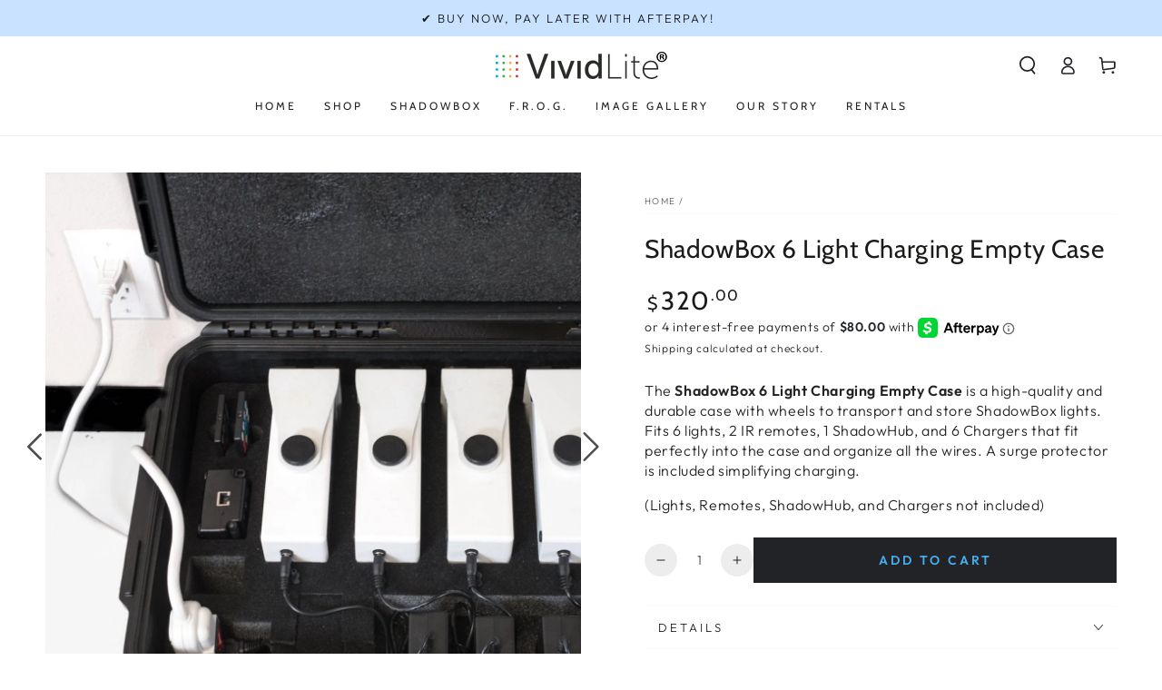

--- FILE ---
content_type: text/html; charset=utf-8
request_url: https://vividlite.com/pt/products/shadowbox-6-light-charging-case
body_size: 43978
content:
<!doctype html>
<html class="no-js" lang="pt-BR">
  <head>
    <meta charset="utf-8">
    <meta http-equiv="X-UA-Compatible" content="IE=edge">
    <meta name="viewport" content="width=device-width,initial-scale=1">
    <meta name="theme-color" content="">
    <link rel="canonical" href="https://vividlite.com/pt/products/shadowbox-6-light-charging-case">
    <link rel="preconnect" href="https://cdn.shopify.com" crossorigin><link rel="icon" type="image/png" href="//vividlite.com/cdn/shop/files/vivid-mark-favicon.png?crop=center&height=32&v=1664489773&width=32"><link rel="preconnect" href="https://fonts.shopifycdn.com" crossorigin><title>
      ShadowBox 6 Light Charging Empty Case
 &ndash; VividLite</title><meta name="description" content="High-quality and durable case with wheels to transport and store ShadowBox lights. Fits 6 lights, 2 IR remotes, 1 ShadowHub, and 6 Chargers that fit perfectly into the case and organize all the wires. A surge protector is included simplifying charging.">

<meta property="og:site_name" content="VividLite">
<meta property="og:url" content="https://vividlite.com/pt/products/shadowbox-6-light-charging-case">
<meta property="og:title" content="ShadowBox 6 Light Charging Empty Case">
<meta property="og:type" content="product">
<meta property="og:description" content="High-quality and durable case with wheels to transport and store ShadowBox lights. Fits 6 lights, 2 IR remotes, 1 ShadowHub, and 6 Chargers that fit perfectly into the case and organize all the wires. A surge protector is included simplifying charging."><meta property="og:image" content="http://vividlite.com/cdn/shop/products/shadowbox-6-light-charging-case-898668.jpg?v=1678899432">
  <meta property="og:image:secure_url" content="https://vividlite.com/cdn/shop/products/shadowbox-6-light-charging-case-898668.jpg?v=1678899432">
  <meta property="og:image:width" content="1200">
  <meta property="og:image:height" content="1200"><meta property="og:price:amount" content="320.00">
  <meta property="og:price:currency" content="USD"><meta name="twitter:site" content="@vividlites"><meta name="twitter:card" content="summary_large_image">
<meta name="twitter:title" content="ShadowBox 6 Light Charging Empty Case">
<meta name="twitter:description" content="High-quality and durable case with wheels to transport and store ShadowBox lights. Fits 6 lights, 2 IR remotes, 1 ShadowHub, and 6 Chargers that fit perfectly into the case and organize all the wires. A surge protector is included simplifying charging.">


    <script src="//vividlite.com/cdn/shop/t/14/assets/vendor-v4.js" defer="defer"></script>
    <script src="//vividlite.com/cdn/shop/t/14/assets/global.js?v=106125072912595020131683748254" defer="defer"></script>

    <script>window.performance && window.performance.mark && window.performance.mark('shopify.content_for_header.start');</script><meta name="facebook-domain-verification" content="9tcajczebl4q6jjynw1a1tj57ilvjj">
<meta name="google-site-verification" content="Qn_xGqD60zLg2djyFALApd92YB_K-JnhHirnNw3EbHk">
<meta id="shopify-digital-wallet" name="shopify-digital-wallet" content="/64928841958/digital_wallets/dialog">
<meta name="shopify-checkout-api-token" content="0d753d75d0242548d35c963d47cac84e">
<meta id="in-context-paypal-metadata" data-shop-id="64928841958" data-venmo-supported="false" data-environment="production" data-locale="pt_BR" data-paypal-v4="true" data-currency="USD">
<link rel="alternate" hreflang="x-default" href="https://vividlite.com/products/shadowbox-6-light-charging-case">
<link rel="alternate" hreflang="en" href="https://vividlite.com/products/shadowbox-6-light-charging-case">
<link rel="alternate" hreflang="de" href="https://vividlite.com/de/products/shadowbox-6-light-charging-case">
<link rel="alternate" hreflang="es" href="https://vividlite.com/es/products/shadowbox-6-light-charging-case">
<link rel="alternate" hreflang="it" href="https://vividlite.com/it/products/shadowbox-6-light-charging-case">
<link rel="alternate" hreflang="fr" href="https://vividlite.com/fr/products/shadowbox-6-light-charging-case">
<link rel="alternate" hreflang="pt" href="https://vividlite.com/pt/products/shadowbox-6-light-charging-case">
<link rel="alternate" type="application/json+oembed" href="https://vividlite.com/pt/products/shadowbox-6-light-charging-case.oembed">
<script async="async" src="/checkouts/internal/preloads.js?locale=pt-US"></script>
<link rel="preconnect" href="https://shop.app" crossorigin="anonymous">
<script async="async" src="https://shop.app/checkouts/internal/preloads.js?locale=pt-US&shop_id=64928841958" crossorigin="anonymous"></script>
<script id="apple-pay-shop-capabilities" type="application/json">{"shopId":64928841958,"countryCode":"US","currencyCode":"USD","merchantCapabilities":["supports3DS"],"merchantId":"gid:\/\/shopify\/Shop\/64928841958","merchantName":"VividLite","requiredBillingContactFields":["postalAddress","email","phone"],"requiredShippingContactFields":["postalAddress","email","phone"],"shippingType":"shipping","supportedNetworks":["visa","masterCard","amex","discover","elo","jcb"],"total":{"type":"pending","label":"VividLite","amount":"1.00"},"shopifyPaymentsEnabled":true,"supportsSubscriptions":true}</script>
<script id="shopify-features" type="application/json">{"accessToken":"0d753d75d0242548d35c963d47cac84e","betas":["rich-media-storefront-analytics"],"domain":"vividlite.com","predictiveSearch":true,"shopId":64928841958,"locale":"pt-br"}</script>
<script>var Shopify = Shopify || {};
Shopify.shop = "vividlite-wireless-led-lighting.myshopify.com";
Shopify.locale = "pt-BR";
Shopify.currency = {"active":"USD","rate":"1.0"};
Shopify.country = "US";
Shopify.theme = {"name":"vividlite-theme - live","id":136776777958,"schema_name":"Be Yours","schema_version":"5.4.0","theme_store_id":null,"role":"main"};
Shopify.theme.handle = "null";
Shopify.theme.style = {"id":null,"handle":null};
Shopify.cdnHost = "vividlite.com/cdn";
Shopify.routes = Shopify.routes || {};
Shopify.routes.root = "/pt/";</script>
<script type="module">!function(o){(o.Shopify=o.Shopify||{}).modules=!0}(window);</script>
<script>!function(o){function n(){var o=[];function n(){o.push(Array.prototype.slice.apply(arguments))}return n.q=o,n}var t=o.Shopify=o.Shopify||{};t.loadFeatures=n(),t.autoloadFeatures=n()}(window);</script>
<script>
  window.ShopifyPay = window.ShopifyPay || {};
  window.ShopifyPay.apiHost = "shop.app\/pay";
  window.ShopifyPay.redirectState = null;
</script>
<script id="shop-js-analytics" type="application/json">{"pageType":"product"}</script>
<script defer="defer" async type="module" src="//vividlite.com/cdn/shopifycloud/shop-js/modules/v2/client.init-shop-cart-sync_Rd2MozZh.pt-BR.esm.js"></script>
<script defer="defer" async type="module" src="//vividlite.com/cdn/shopifycloud/shop-js/modules/v2/chunk.common_Bl7cq5VU.esm.js"></script>
<script type="module">
  await import("//vividlite.com/cdn/shopifycloud/shop-js/modules/v2/client.init-shop-cart-sync_Rd2MozZh.pt-BR.esm.js");
await import("//vividlite.com/cdn/shopifycloud/shop-js/modules/v2/chunk.common_Bl7cq5VU.esm.js");

  window.Shopify.SignInWithShop?.initShopCartSync?.({"fedCMEnabled":true,"windoidEnabled":true});

</script>
<script defer="defer" async type="module" src="//vividlite.com/cdn/shopifycloud/shop-js/modules/v2/client.payment-terms_LsyC6Eo-.pt-BR.esm.js"></script>
<script defer="defer" async type="module" src="//vividlite.com/cdn/shopifycloud/shop-js/modules/v2/chunk.common_Bl7cq5VU.esm.js"></script>
<script defer="defer" async type="module" src="//vividlite.com/cdn/shopifycloud/shop-js/modules/v2/chunk.modal_BkQAmSgg.esm.js"></script>
<script type="module">
  await import("//vividlite.com/cdn/shopifycloud/shop-js/modules/v2/client.payment-terms_LsyC6Eo-.pt-BR.esm.js");
await import("//vividlite.com/cdn/shopifycloud/shop-js/modules/v2/chunk.common_Bl7cq5VU.esm.js");
await import("//vividlite.com/cdn/shopifycloud/shop-js/modules/v2/chunk.modal_BkQAmSgg.esm.js");

  
</script>
<script>
  window.Shopify = window.Shopify || {};
  if (!window.Shopify.featureAssets) window.Shopify.featureAssets = {};
  window.Shopify.featureAssets['shop-js'] = {"shop-cart-sync":["modules/v2/client.shop-cart-sync_Dvjfy0Cg.pt-BR.esm.js","modules/v2/chunk.common_Bl7cq5VU.esm.js"],"init-fed-cm":["modules/v2/client.init-fed-cm_DLsB8Gg4.pt-BR.esm.js","modules/v2/chunk.common_Bl7cq5VU.esm.js"],"shop-button":["modules/v2/client.shop-button_xWEQbfwt.pt-BR.esm.js","modules/v2/chunk.common_Bl7cq5VU.esm.js"],"shop-cash-offers":["modules/v2/client.shop-cash-offers_q1lNbL24.pt-BR.esm.js","modules/v2/chunk.common_Bl7cq5VU.esm.js","modules/v2/chunk.modal_BkQAmSgg.esm.js"],"init-windoid":["modules/v2/client.init-windoid_BsJK4r2R.pt-BR.esm.js","modules/v2/chunk.common_Bl7cq5VU.esm.js"],"shop-toast-manager":["modules/v2/client.shop-toast-manager_trzSUsns.pt-BR.esm.js","modules/v2/chunk.common_Bl7cq5VU.esm.js"],"init-shop-email-lookup-coordinator":["modules/v2/client.init-shop-email-lookup-coordinator_BZk5u-4l.pt-BR.esm.js","modules/v2/chunk.common_Bl7cq5VU.esm.js"],"init-shop-cart-sync":["modules/v2/client.init-shop-cart-sync_Rd2MozZh.pt-BR.esm.js","modules/v2/chunk.common_Bl7cq5VU.esm.js"],"avatar":["modules/v2/client.avatar_BTnouDA3.pt-BR.esm.js"],"pay-button":["modules/v2/client.pay-button_BGOe2UaM.pt-BR.esm.js","modules/v2/chunk.common_Bl7cq5VU.esm.js"],"init-customer-accounts":["modules/v2/client.init-customer-accounts_C5RVPUrS.pt-BR.esm.js","modules/v2/client.shop-login-button_CZiRNle5.pt-BR.esm.js","modules/v2/chunk.common_Bl7cq5VU.esm.js","modules/v2/chunk.modal_BkQAmSgg.esm.js"],"init-shop-for-new-customer-accounts":["modules/v2/client.init-shop-for-new-customer-accounts_bpzR1mxu.pt-BR.esm.js","modules/v2/client.shop-login-button_CZiRNle5.pt-BR.esm.js","modules/v2/chunk.common_Bl7cq5VU.esm.js","modules/v2/chunk.modal_BkQAmSgg.esm.js"],"shop-login-button":["modules/v2/client.shop-login-button_CZiRNle5.pt-BR.esm.js","modules/v2/chunk.common_Bl7cq5VU.esm.js","modules/v2/chunk.modal_BkQAmSgg.esm.js"],"init-customer-accounts-sign-up":["modules/v2/client.init-customer-accounts-sign-up_BK7r7_Qa.pt-BR.esm.js","modules/v2/client.shop-login-button_CZiRNle5.pt-BR.esm.js","modules/v2/chunk.common_Bl7cq5VU.esm.js","modules/v2/chunk.modal_BkQAmSgg.esm.js"],"shop-follow-button":["modules/v2/client.shop-follow-button_BY7xnTxo.pt-BR.esm.js","modules/v2/chunk.common_Bl7cq5VU.esm.js","modules/v2/chunk.modal_BkQAmSgg.esm.js"],"checkout-modal":["modules/v2/client.checkout-modal_e2Ne3BS9.pt-BR.esm.js","modules/v2/chunk.common_Bl7cq5VU.esm.js","modules/v2/chunk.modal_BkQAmSgg.esm.js"],"lead-capture":["modules/v2/client.lead-capture_CpIbjdRd.pt-BR.esm.js","modules/v2/chunk.common_Bl7cq5VU.esm.js","modules/v2/chunk.modal_BkQAmSgg.esm.js"],"shop-login":["modules/v2/client.shop-login_BKPpIyn8.pt-BR.esm.js","modules/v2/chunk.common_Bl7cq5VU.esm.js","modules/v2/chunk.modal_BkQAmSgg.esm.js"],"payment-terms":["modules/v2/client.payment-terms_LsyC6Eo-.pt-BR.esm.js","modules/v2/chunk.common_Bl7cq5VU.esm.js","modules/v2/chunk.modal_BkQAmSgg.esm.js"]};
</script>
<script>(function() {
  var isLoaded = false;
  function asyncLoad() {
    if (isLoaded) return;
    isLoaded = true;
    var urls = ["https:\/\/reconvert-cdn.com\/assets\/js\/store_reconvert_node.js?v=2\u0026scid=Yjc1NTBmMmMxODdmYTdjMGFmNWU4MWM4MDE5MWU4MWIuMGU3NjEwNGI4NjRhNWU0N2JiMGU0ZWZkMjhkZTQyZjI=\u0026shop=vividlite-wireless-led-lighting.myshopify.com","https:\/\/image-optimizer.salessquad.co.uk\/scripts\/tiny_img_not_found_notifier_b8ab7bb27713ec0d8f49cd5a57c7d53f.js?shop=vividlite-wireless-led-lighting.myshopify.com"];
    for (var i = 0; i < urls.length; i++) {
      var s = document.createElement('script');
      s.type = 'text/javascript';
      s.async = true;
      s.src = urls[i];
      var x = document.getElementsByTagName('script')[0];
      x.parentNode.insertBefore(s, x);
    }
  };
  if(window.attachEvent) {
    window.attachEvent('onload', asyncLoad);
  } else {
    window.addEventListener('load', asyncLoad, false);
  }
})();</script>
<script id="__st">var __st={"a":64928841958,"offset":-28800,"reqid":"1db21033-09b3-4cf2-a9f6-9fca45dcbfdf-1768785817","pageurl":"vividlite.com\/pt\/products\/shadowbox-6-light-charging-case","u":"8a3ad4c47a12","p":"product","rtyp":"product","rid":7906747973862};</script>
<script>window.ShopifyPaypalV4VisibilityTracking = true;</script>
<script id="form-persister">!function(){'use strict';const t='contact',e='new_comment',n=[[t,t],['blogs',e],['comments',e],[t,'customer']],o='password',r='form_key',c=['recaptcha-v3-token','g-recaptcha-response','h-captcha-response',o],s=()=>{try{return window.sessionStorage}catch{return}},i='__shopify_v',u=t=>t.elements[r],a=function(){const t=[...n].map((([t,e])=>`form[action*='/${t}']:not([data-nocaptcha='true']) input[name='form_type'][value='${e}']`)).join(',');var e;return e=t,()=>e?[...document.querySelectorAll(e)].map((t=>t.form)):[]}();function m(t){const e=u(t);a().includes(t)&&(!e||!e.value)&&function(t){try{if(!s())return;!function(t){const e=s();if(!e)return;const n=u(t);if(!n)return;const o=n.value;o&&e.removeItem(o)}(t);const e=Array.from(Array(32),(()=>Math.random().toString(36)[2])).join('');!function(t,e){u(t)||t.append(Object.assign(document.createElement('input'),{type:'hidden',name:r})),t.elements[r].value=e}(t,e),function(t,e){const n=s();if(!n)return;const r=[...t.querySelectorAll(`input[type='${o}']`)].map((({name:t})=>t)),u=[...c,...r],a={};for(const[o,c]of new FormData(t).entries())u.includes(o)||(a[o]=c);n.setItem(e,JSON.stringify({[i]:1,action:t.action,data:a}))}(t,e)}catch(e){console.error('failed to persist form',e)}}(t)}const f=t=>{if('true'===t.dataset.persistBound)return;const e=function(t,e){const n=function(t){return'function'==typeof t.submit?t.submit:HTMLFormElement.prototype.submit}(t).bind(t);return function(){let t;return()=>{t||(t=!0,(()=>{try{e(),n()}catch(t){(t=>{console.error('form submit failed',t)})(t)}})(),setTimeout((()=>t=!1),250))}}()}(t,(()=>{m(t)}));!function(t,e){if('function'==typeof t.submit&&'function'==typeof e)try{t.submit=e}catch{}}(t,e),t.addEventListener('submit',(t=>{t.preventDefault(),e()})),t.dataset.persistBound='true'};!function(){function t(t){const e=(t=>{const e=t.target;return e instanceof HTMLFormElement?e:e&&e.form})(t);e&&m(e)}document.addEventListener('submit',t),document.addEventListener('DOMContentLoaded',(()=>{const e=a();for(const t of e)f(t);var n;n=document.body,new window.MutationObserver((t=>{for(const e of t)if('childList'===e.type&&e.addedNodes.length)for(const t of e.addedNodes)1===t.nodeType&&'FORM'===t.tagName&&a().includes(t)&&f(t)})).observe(n,{childList:!0,subtree:!0,attributes:!1}),document.removeEventListener('submit',t)}))}()}();</script>
<script integrity="sha256-4kQ18oKyAcykRKYeNunJcIwy7WH5gtpwJnB7kiuLZ1E=" data-source-attribution="shopify.loadfeatures" defer="defer" src="//vividlite.com/cdn/shopifycloud/storefront/assets/storefront/load_feature-a0a9edcb.js" crossorigin="anonymous"></script>
<script crossorigin="anonymous" defer="defer" src="//vividlite.com/cdn/shopifycloud/storefront/assets/shopify_pay/storefront-65b4c6d7.js?v=20250812"></script>
<script data-source-attribution="shopify.dynamic_checkout.dynamic.init">var Shopify=Shopify||{};Shopify.PaymentButton=Shopify.PaymentButton||{isStorefrontPortableWallets:!0,init:function(){window.Shopify.PaymentButton.init=function(){};var t=document.createElement("script");t.src="https://vividlite.com/cdn/shopifycloud/portable-wallets/latest/portable-wallets.pt-br.js",t.type="module",document.head.appendChild(t)}};
</script>
<script data-source-attribution="shopify.dynamic_checkout.buyer_consent">
  function portableWalletsHideBuyerConsent(e){var t=document.getElementById("shopify-buyer-consent"),n=document.getElementById("shopify-subscription-policy-button");t&&n&&(t.classList.add("hidden"),t.setAttribute("aria-hidden","true"),n.removeEventListener("click",e))}function portableWalletsShowBuyerConsent(e){var t=document.getElementById("shopify-buyer-consent"),n=document.getElementById("shopify-subscription-policy-button");t&&n&&(t.classList.remove("hidden"),t.removeAttribute("aria-hidden"),n.addEventListener("click",e))}window.Shopify?.PaymentButton&&(window.Shopify.PaymentButton.hideBuyerConsent=portableWalletsHideBuyerConsent,window.Shopify.PaymentButton.showBuyerConsent=portableWalletsShowBuyerConsent);
</script>
<script data-source-attribution="shopify.dynamic_checkout.cart.bootstrap">document.addEventListener("DOMContentLoaded",(function(){function t(){return document.querySelector("shopify-accelerated-checkout-cart, shopify-accelerated-checkout")}if(t())Shopify.PaymentButton.init();else{new MutationObserver((function(e,n){t()&&(Shopify.PaymentButton.init(),n.disconnect())})).observe(document.body,{childList:!0,subtree:!0})}}));
</script>
<link id="shopify-accelerated-checkout-styles" rel="stylesheet" media="screen" href="https://vividlite.com/cdn/shopifycloud/portable-wallets/latest/accelerated-checkout-backwards-compat.css" crossorigin="anonymous">
<style id="shopify-accelerated-checkout-cart">
        #shopify-buyer-consent {
  margin-top: 1em;
  display: inline-block;
  width: 100%;
}

#shopify-buyer-consent.hidden {
  display: none;
}

#shopify-subscription-policy-button {
  background: none;
  border: none;
  padding: 0;
  text-decoration: underline;
  font-size: inherit;
  cursor: pointer;
}

#shopify-subscription-policy-button::before {
  box-shadow: none;
}

      </style>
<script id="sections-script" data-sections="main-product,header,footer" defer="defer" src="//vividlite.com/cdn/shop/t/14/compiled_assets/scripts.js?3089"></script>
<script>window.performance && window.performance.mark && window.performance.mark('shopify.content_for_header.end');</script>

<style data-shopify>@font-face {
  font-family: Outfit;
  font-weight: 300;
  font-style: normal;
  font-display: swap;
  src: url("//vividlite.com/cdn/fonts/outfit/outfit_n3.8c97ae4c4fac7c2ea467a6dc784857f4de7e0e37.woff2") format("woff2"),
       url("//vividlite.com/cdn/fonts/outfit/outfit_n3.b50a189ccde91f9bceee88f207c18c09f0b62a7b.woff") format("woff");
}

  @font-face {
  font-family: Outfit;
  font-weight: 600;
  font-style: normal;
  font-display: swap;
  src: url("//vividlite.com/cdn/fonts/outfit/outfit_n6.dfcbaa80187851df2e8384061616a8eaa1702fdc.woff2") format("woff2"),
       url("//vividlite.com/cdn/fonts/outfit/outfit_n6.88384e9fc3e36038624caccb938f24ea8008a91d.woff") format("woff");
}

  
  
  @font-face {
  font-family: Cabin;
  font-weight: 400;
  font-style: normal;
  font-display: swap;
  src: url("//vividlite.com/cdn/fonts/cabin/cabin_n4.cefc6494a78f87584a6f312fea532919154f66fe.woff2") format("woff2"),
       url("//vividlite.com/cdn/fonts/cabin/cabin_n4.8c16611b00f59d27f4b27ce4328dfe514ce77517.woff") format("woff");
}

  @font-face {
  font-family: Cabin;
  font-weight: 600;
  font-style: normal;
  font-display: swap;
  src: url("//vividlite.com/cdn/fonts/cabin/cabin_n6.c6b1e64927bbec1c65aab7077888fb033480c4f7.woff2") format("woff2"),
       url("//vividlite.com/cdn/fonts/cabin/cabin_n6.6c2e65d54c893ad9f1390da3b810b8e6cf976a4f.woff") format("woff");
}


  :root {
    --be-yours-version: "5.4.0";
    --font-body-family: Outfit, sans-serif;
    --font-body-style: normal;
    --font-body-weight: 300;

    --font-heading-family: Cabin, sans-serif;
    --font-heading-style: normal;
    --font-heading-weight: 400;

    --font-body-scale: 1.0;
    --font-heading-scale: 1.0;

    --font-navigation-family: var(--font-heading-family);
    --font-navigation-size: 12px;
    --font-button-family: var(--font-body-family);
    --font-button-size: 14px;
    --font-button-baseline: 0rem;

    --color-base-text: 33, 35, 38;
    --color-base-background: 255, 255, 255;
    --color-base-solid-button-labels: 69, 173, 236;
    --color-base-outline-button-labels: 33, 35, 38;
    --color-base-accent: 33, 35, 38;
    --color-base-heading: 26, 27, 24;
    --color-border: 250, 250, 250;
    --color-placeholder: 210, 213, 217;
    --color-overlay: 33, 35, 38;
    --color-keyboard-focus: 210, 213, 217;
    --color-shadow: 26, 27, 24;
    --shadow-opacity: 1;

    --color-background-dark: 235, 235, 235;
    --color-price: #1a1b18;
    --color-sale-price: #45adec;
    --color-reviews: #212326;
    --color-critical: #d72c0d;
    --color-success: #008060;

    --payment-terms-background-color: #ffffff;
    --page-width: 160rem;
    --page-width-margin: 0rem;

    --card-color-scheme: var(--color-placeholder);
    --card-text-alignment: left;
    --card-image-padding: 0px;
    --card-border-width: 0px;
    --card-radius: 0px;
    --card-shadow-horizontal-offset: 0px;
    --card-shadow-vertical-offset: 0px;
    
    --button-radius: 0px;
    --button-border-width: 1px;
    --button-shadow-horizontal-offset: 0px;
    --button-shadow-vertical-offset: 0px;

    --spacing-sections-desktop: 0px;
    --spacing-sections-mobile: 0px;
  }

  *,
  *::before,
  *::after {
    box-sizing: inherit;
  }

  html {
    box-sizing: border-box;
    font-size: calc(var(--font-body-scale) * 62.5%);
    height: 100%;
  }

  body {
    min-height: 100%;
    margin: 0;
    font-size: 1.5rem;
    letter-spacing: 0.06rem;
    line-height: calc(1 + 0.8 / var(--font-body-scale));
    font-family: var(--font-body-family);
    font-style: var(--font-body-style);
    font-weight: var(--font-body-weight);
  }

  @media screen and (min-width: 750px) {
    body {
      font-size: 1.6rem;
    }
  }</style><link href="//vividlite.com/cdn/shop/t/14/assets/base.css?v=92262255409266885101683748254" rel="stylesheet" type="text/css" media="all" /><link rel="preload" as="font" href="//vividlite.com/cdn/fonts/outfit/outfit_n3.8c97ae4c4fac7c2ea467a6dc784857f4de7e0e37.woff2" type="font/woff2" crossorigin><link rel="preload" as="font" href="//vividlite.com/cdn/fonts/cabin/cabin_n4.cefc6494a78f87584a6f312fea532919154f66fe.woff2" type="font/woff2" crossorigin><link rel="stylesheet" href="//vividlite.com/cdn/shop/t/14/assets/component-predictive-search.css?v=182220736298816923731683748255" media="print" onload="this.media='all'"><link rel="stylesheet" href="//vividlite.com/cdn/shop/t/14/assets/component-quick-view.css?v=126740105409487937481683748255" media="print" onload="this.media='all'"><script>document.documentElement.className = document.documentElement.className.replace('no-js', 'js');</script>
<!---
    <script>
var booqableOptions = {
company: '8e6210c8-17dc-478b-ac76-cd8ad7be689e'
};
</script>
<script src="https://8e6210c8-17dc-478b-ac76-cd8ad7be689e.assets.booqable.com/v2/booqable.js"></script>
    --->
  <!-- BEGIN app block: shopify://apps/xo-gallery/blocks/xo-gallery-seo/e61dfbaa-1a75-4e4e-bffc-324f17325251 --><!-- XO Gallery SEO -->

<!-- End: XO Gallery SEO -->


<!-- END app block --><link href="https://monorail-edge.shopifysvc.com" rel="dns-prefetch">
<script>(function(){if ("sendBeacon" in navigator && "performance" in window) {try {var session_token_from_headers = performance.getEntriesByType('navigation')[0].serverTiming.find(x => x.name == '_s').description;} catch {var session_token_from_headers = undefined;}var session_cookie_matches = document.cookie.match(/_shopify_s=([^;]*)/);var session_token_from_cookie = session_cookie_matches && session_cookie_matches.length === 2 ? session_cookie_matches[1] : "";var session_token = session_token_from_headers || session_token_from_cookie || "";function handle_abandonment_event(e) {var entries = performance.getEntries().filter(function(entry) {return /monorail-edge.shopifysvc.com/.test(entry.name);});if (!window.abandonment_tracked && entries.length === 0) {window.abandonment_tracked = true;var currentMs = Date.now();var navigation_start = performance.timing.navigationStart;var payload = {shop_id: 64928841958,url: window.location.href,navigation_start,duration: currentMs - navigation_start,session_token,page_type: "product"};window.navigator.sendBeacon("https://monorail-edge.shopifysvc.com/v1/produce", JSON.stringify({schema_id: "online_store_buyer_site_abandonment/1.1",payload: payload,metadata: {event_created_at_ms: currentMs,event_sent_at_ms: currentMs}}));}}window.addEventListener('pagehide', handle_abandonment_event);}}());</script>
<script id="web-pixels-manager-setup">(function e(e,d,r,n,o){if(void 0===o&&(o={}),!Boolean(null===(a=null===(i=window.Shopify)||void 0===i?void 0:i.analytics)||void 0===a?void 0:a.replayQueue)){var i,a;window.Shopify=window.Shopify||{};var t=window.Shopify;t.analytics=t.analytics||{};var s=t.analytics;s.replayQueue=[],s.publish=function(e,d,r){return s.replayQueue.push([e,d,r]),!0};try{self.performance.mark("wpm:start")}catch(e){}var l=function(){var e={modern:/Edge?\/(1{2}[4-9]|1[2-9]\d|[2-9]\d{2}|\d{4,})\.\d+(\.\d+|)|Firefox\/(1{2}[4-9]|1[2-9]\d|[2-9]\d{2}|\d{4,})\.\d+(\.\d+|)|Chrom(ium|e)\/(9{2}|\d{3,})\.\d+(\.\d+|)|(Maci|X1{2}).+ Version\/(15\.\d+|(1[6-9]|[2-9]\d|\d{3,})\.\d+)([,.]\d+|)( \(\w+\)|)( Mobile\/\w+|) Safari\/|Chrome.+OPR\/(9{2}|\d{3,})\.\d+\.\d+|(CPU[ +]OS|iPhone[ +]OS|CPU[ +]iPhone|CPU IPhone OS|CPU iPad OS)[ +]+(15[._]\d+|(1[6-9]|[2-9]\d|\d{3,})[._]\d+)([._]\d+|)|Android:?[ /-](13[3-9]|1[4-9]\d|[2-9]\d{2}|\d{4,})(\.\d+|)(\.\d+|)|Android.+Firefox\/(13[5-9]|1[4-9]\d|[2-9]\d{2}|\d{4,})\.\d+(\.\d+|)|Android.+Chrom(ium|e)\/(13[3-9]|1[4-9]\d|[2-9]\d{2}|\d{4,})\.\d+(\.\d+|)|SamsungBrowser\/([2-9]\d|\d{3,})\.\d+/,legacy:/Edge?\/(1[6-9]|[2-9]\d|\d{3,})\.\d+(\.\d+|)|Firefox\/(5[4-9]|[6-9]\d|\d{3,})\.\d+(\.\d+|)|Chrom(ium|e)\/(5[1-9]|[6-9]\d|\d{3,})\.\d+(\.\d+|)([\d.]+$|.*Safari\/(?![\d.]+ Edge\/[\d.]+$))|(Maci|X1{2}).+ Version\/(10\.\d+|(1[1-9]|[2-9]\d|\d{3,})\.\d+)([,.]\d+|)( \(\w+\)|)( Mobile\/\w+|) Safari\/|Chrome.+OPR\/(3[89]|[4-9]\d|\d{3,})\.\d+\.\d+|(CPU[ +]OS|iPhone[ +]OS|CPU[ +]iPhone|CPU IPhone OS|CPU iPad OS)[ +]+(10[._]\d+|(1[1-9]|[2-9]\d|\d{3,})[._]\d+)([._]\d+|)|Android:?[ /-](13[3-9]|1[4-9]\d|[2-9]\d{2}|\d{4,})(\.\d+|)(\.\d+|)|Mobile Safari.+OPR\/([89]\d|\d{3,})\.\d+\.\d+|Android.+Firefox\/(13[5-9]|1[4-9]\d|[2-9]\d{2}|\d{4,})\.\d+(\.\d+|)|Android.+Chrom(ium|e)\/(13[3-9]|1[4-9]\d|[2-9]\d{2}|\d{4,})\.\d+(\.\d+|)|Android.+(UC? ?Browser|UCWEB|U3)[ /]?(15\.([5-9]|\d{2,})|(1[6-9]|[2-9]\d|\d{3,})\.\d+)\.\d+|SamsungBrowser\/(5\.\d+|([6-9]|\d{2,})\.\d+)|Android.+MQ{2}Browser\/(14(\.(9|\d{2,})|)|(1[5-9]|[2-9]\d|\d{3,})(\.\d+|))(\.\d+|)|K[Aa][Ii]OS\/(3\.\d+|([4-9]|\d{2,})\.\d+)(\.\d+|)/},d=e.modern,r=e.legacy,n=navigator.userAgent;return n.match(d)?"modern":n.match(r)?"legacy":"unknown"}(),u="modern"===l?"modern":"legacy",c=(null!=n?n:{modern:"",legacy:""})[u],f=function(e){return[e.baseUrl,"/wpm","/b",e.hashVersion,"modern"===e.buildTarget?"m":"l",".js"].join("")}({baseUrl:d,hashVersion:r,buildTarget:u}),m=function(e){var d=e.version,r=e.bundleTarget,n=e.surface,o=e.pageUrl,i=e.monorailEndpoint;return{emit:function(e){var a=e.status,t=e.errorMsg,s=(new Date).getTime(),l=JSON.stringify({metadata:{event_sent_at_ms:s},events:[{schema_id:"web_pixels_manager_load/3.1",payload:{version:d,bundle_target:r,page_url:o,status:a,surface:n,error_msg:t},metadata:{event_created_at_ms:s}}]});if(!i)return console&&console.warn&&console.warn("[Web Pixels Manager] No Monorail endpoint provided, skipping logging."),!1;try{return self.navigator.sendBeacon.bind(self.navigator)(i,l)}catch(e){}var u=new XMLHttpRequest;try{return u.open("POST",i,!0),u.setRequestHeader("Content-Type","text/plain"),u.send(l),!0}catch(e){return console&&console.warn&&console.warn("[Web Pixels Manager] Got an unhandled error while logging to Monorail."),!1}}}}({version:r,bundleTarget:l,surface:e.surface,pageUrl:self.location.href,monorailEndpoint:e.monorailEndpoint});try{o.browserTarget=l,function(e){var d=e.src,r=e.async,n=void 0===r||r,o=e.onload,i=e.onerror,a=e.sri,t=e.scriptDataAttributes,s=void 0===t?{}:t,l=document.createElement("script"),u=document.querySelector("head"),c=document.querySelector("body");if(l.async=n,l.src=d,a&&(l.integrity=a,l.crossOrigin="anonymous"),s)for(var f in s)if(Object.prototype.hasOwnProperty.call(s,f))try{l.dataset[f]=s[f]}catch(e){}if(o&&l.addEventListener("load",o),i&&l.addEventListener("error",i),u)u.appendChild(l);else{if(!c)throw new Error("Did not find a head or body element to append the script");c.appendChild(l)}}({src:f,async:!0,onload:function(){if(!function(){var e,d;return Boolean(null===(d=null===(e=window.Shopify)||void 0===e?void 0:e.analytics)||void 0===d?void 0:d.initialized)}()){var d=window.webPixelsManager.init(e)||void 0;if(d){var r=window.Shopify.analytics;r.replayQueue.forEach((function(e){var r=e[0],n=e[1],o=e[2];d.publishCustomEvent(r,n,o)})),r.replayQueue=[],r.publish=d.publishCustomEvent,r.visitor=d.visitor,r.initialized=!0}}},onerror:function(){return m.emit({status:"failed",errorMsg:"".concat(f," has failed to load")})},sri:function(e){var d=/^sha384-[A-Za-z0-9+/=]+$/;return"string"==typeof e&&d.test(e)}(c)?c:"",scriptDataAttributes:o}),m.emit({status:"loading"})}catch(e){m.emit({status:"failed",errorMsg:(null==e?void 0:e.message)||"Unknown error"})}}})({shopId: 64928841958,storefrontBaseUrl: "https://vividlite.com",extensionsBaseUrl: "https://extensions.shopifycdn.com/cdn/shopifycloud/web-pixels-manager",monorailEndpoint: "https://monorail-edge.shopifysvc.com/unstable/produce_batch",surface: "storefront-renderer",enabledBetaFlags: ["2dca8a86"],webPixelsConfigList: [{"id":"448889062","configuration":"{\"config\":\"{\\\"pixel_id\\\":\\\"G-49CY36GN5Y\\\",\\\"target_country\\\":\\\"US\\\",\\\"gtag_events\\\":[{\\\"type\\\":\\\"search\\\",\\\"action_label\\\":[\\\"G-49CY36GN5Y\\\",\\\"AW-1022178111\\\/2WJcCKCT6JcYEL_mtOcD\\\"]},{\\\"type\\\":\\\"begin_checkout\\\",\\\"action_label\\\":[\\\"G-49CY36GN5Y\\\",\\\"AW-1022178111\\\/YZlDCKaT6JcYEL_mtOcD\\\"]},{\\\"type\\\":\\\"view_item\\\",\\\"action_label\\\":[\\\"G-49CY36GN5Y\\\",\\\"AW-1022178111\\\/2QNdCJ2T6JcYEL_mtOcD\\\",\\\"MC-HGG9ZR7KQ0\\\"]},{\\\"type\\\":\\\"purchase\\\",\\\"action_label\\\":[\\\"G-49CY36GN5Y\\\",\\\"AW-1022178111\\\/5H3vCLaR6JcYEL_mtOcD\\\",\\\"MC-HGG9ZR7KQ0\\\"]},{\\\"type\\\":\\\"page_view\\\",\\\"action_label\\\":[\\\"G-49CY36GN5Y\\\",\\\"AW-1022178111\\\/3OMPCLmR6JcYEL_mtOcD\\\",\\\"MC-HGG9ZR7KQ0\\\"]},{\\\"type\\\":\\\"add_payment_info\\\",\\\"action_label\\\":[\\\"G-49CY36GN5Y\\\",\\\"AW-1022178111\\\/jje5CKmT6JcYEL_mtOcD\\\"]},{\\\"type\\\":\\\"add_to_cart\\\",\\\"action_label\\\":[\\\"G-49CY36GN5Y\\\",\\\"AW-1022178111\\\/JgNeCKOT6JcYEL_mtOcD\\\"]}],\\\"enable_monitoring_mode\\\":false}\"}","eventPayloadVersion":"v1","runtimeContext":"OPEN","scriptVersion":"b2a88bafab3e21179ed38636efcd8a93","type":"APP","apiClientId":1780363,"privacyPurposes":[],"dataSharingAdjustments":{"protectedCustomerApprovalScopes":["read_customer_address","read_customer_email","read_customer_name","read_customer_personal_data","read_customer_phone"]}},{"id":"228327654","configuration":"{\"pixel_id\":\"194656878043327\",\"pixel_type\":\"facebook_pixel\",\"metaapp_system_user_token\":\"-\"}","eventPayloadVersion":"v1","runtimeContext":"OPEN","scriptVersion":"ca16bc87fe92b6042fbaa3acc2fbdaa6","type":"APP","apiClientId":2329312,"privacyPurposes":["ANALYTICS","MARKETING","SALE_OF_DATA"],"dataSharingAdjustments":{"protectedCustomerApprovalScopes":["read_customer_address","read_customer_email","read_customer_name","read_customer_personal_data","read_customer_phone"]}},{"id":"shopify-app-pixel","configuration":"{}","eventPayloadVersion":"v1","runtimeContext":"STRICT","scriptVersion":"0450","apiClientId":"shopify-pixel","type":"APP","privacyPurposes":["ANALYTICS","MARKETING"]},{"id":"shopify-custom-pixel","eventPayloadVersion":"v1","runtimeContext":"LAX","scriptVersion":"0450","apiClientId":"shopify-pixel","type":"CUSTOM","privacyPurposes":["ANALYTICS","MARKETING"]}],isMerchantRequest: false,initData: {"shop":{"name":"VividLite","paymentSettings":{"currencyCode":"USD"},"myshopifyDomain":"vividlite-wireless-led-lighting.myshopify.com","countryCode":"US","storefrontUrl":"https:\/\/vividlite.com\/pt"},"customer":null,"cart":null,"checkout":null,"productVariants":[{"price":{"amount":320.0,"currencyCode":"USD"},"product":{"title":"ShadowBox 6 Light Charging Empty Case","vendor":"VividLite","id":"7906747973862","untranslatedTitle":"ShadowBox 6 Light Charging Empty Case","url":"\/pt\/products\/shadowbox-6-light-charging-case","type":""},"id":"43188312015078","image":{"src":"\/\/vividlite.com\/cdn\/shop\/products\/shadowbox-6-light-charging-case-898668.jpg?v=1678899432"},"sku":"ShdwbxCs6","title":"Default Title","untranslatedTitle":"Default Title"}],"purchasingCompany":null},},"https://vividlite.com/cdn","fcfee988w5aeb613cpc8e4bc33m6693e112",{"modern":"","legacy":""},{"shopId":"64928841958","storefrontBaseUrl":"https:\/\/vividlite.com","extensionBaseUrl":"https:\/\/extensions.shopifycdn.com\/cdn\/shopifycloud\/web-pixels-manager","surface":"storefront-renderer","enabledBetaFlags":"[\"2dca8a86\"]","isMerchantRequest":"false","hashVersion":"fcfee988w5aeb613cpc8e4bc33m6693e112","publish":"custom","events":"[[\"page_viewed\",{}],[\"product_viewed\",{\"productVariant\":{\"price\":{\"amount\":320.0,\"currencyCode\":\"USD\"},\"product\":{\"title\":\"ShadowBox 6 Light Charging Empty Case\",\"vendor\":\"VividLite\",\"id\":\"7906747973862\",\"untranslatedTitle\":\"ShadowBox 6 Light Charging Empty Case\",\"url\":\"\/pt\/products\/shadowbox-6-light-charging-case\",\"type\":\"\"},\"id\":\"43188312015078\",\"image\":{\"src\":\"\/\/vividlite.com\/cdn\/shop\/products\/shadowbox-6-light-charging-case-898668.jpg?v=1678899432\"},\"sku\":\"ShdwbxCs6\",\"title\":\"Default Title\",\"untranslatedTitle\":\"Default Title\"}}]]"});</script><script>
  window.ShopifyAnalytics = window.ShopifyAnalytics || {};
  window.ShopifyAnalytics.meta = window.ShopifyAnalytics.meta || {};
  window.ShopifyAnalytics.meta.currency = 'USD';
  var meta = {"product":{"id":7906747973862,"gid":"gid:\/\/shopify\/Product\/7906747973862","vendor":"VividLite","type":"","handle":"shadowbox-6-light-charging-case","variants":[{"id":43188312015078,"price":32000,"name":"ShadowBox 6 Light Charging Empty Case","public_title":null,"sku":"ShdwbxCs6"}],"remote":false},"page":{"pageType":"product","resourceType":"product","resourceId":7906747973862,"requestId":"1db21033-09b3-4cf2-a9f6-9fca45dcbfdf-1768785817"}};
  for (var attr in meta) {
    window.ShopifyAnalytics.meta[attr] = meta[attr];
  }
</script>
<script class="analytics">
  (function () {
    var customDocumentWrite = function(content) {
      var jquery = null;

      if (window.jQuery) {
        jquery = window.jQuery;
      } else if (window.Checkout && window.Checkout.$) {
        jquery = window.Checkout.$;
      }

      if (jquery) {
        jquery('body').append(content);
      }
    };

    var hasLoggedConversion = function(token) {
      if (token) {
        return document.cookie.indexOf('loggedConversion=' + token) !== -1;
      }
      return false;
    }

    var setCookieIfConversion = function(token) {
      if (token) {
        var twoMonthsFromNow = new Date(Date.now());
        twoMonthsFromNow.setMonth(twoMonthsFromNow.getMonth() + 2);

        document.cookie = 'loggedConversion=' + token + '; expires=' + twoMonthsFromNow;
      }
    }

    var trekkie = window.ShopifyAnalytics.lib = window.trekkie = window.trekkie || [];
    if (trekkie.integrations) {
      return;
    }
    trekkie.methods = [
      'identify',
      'page',
      'ready',
      'track',
      'trackForm',
      'trackLink'
    ];
    trekkie.factory = function(method) {
      return function() {
        var args = Array.prototype.slice.call(arguments);
        args.unshift(method);
        trekkie.push(args);
        return trekkie;
      };
    };
    for (var i = 0; i < trekkie.methods.length; i++) {
      var key = trekkie.methods[i];
      trekkie[key] = trekkie.factory(key);
    }
    trekkie.load = function(config) {
      trekkie.config = config || {};
      trekkie.config.initialDocumentCookie = document.cookie;
      var first = document.getElementsByTagName('script')[0];
      var script = document.createElement('script');
      script.type = 'text/javascript';
      script.onerror = function(e) {
        var scriptFallback = document.createElement('script');
        scriptFallback.type = 'text/javascript';
        scriptFallback.onerror = function(error) {
                var Monorail = {
      produce: function produce(monorailDomain, schemaId, payload) {
        var currentMs = new Date().getTime();
        var event = {
          schema_id: schemaId,
          payload: payload,
          metadata: {
            event_created_at_ms: currentMs,
            event_sent_at_ms: currentMs
          }
        };
        return Monorail.sendRequest("https://" + monorailDomain + "/v1/produce", JSON.stringify(event));
      },
      sendRequest: function sendRequest(endpointUrl, payload) {
        // Try the sendBeacon API
        if (window && window.navigator && typeof window.navigator.sendBeacon === 'function' && typeof window.Blob === 'function' && !Monorail.isIos12()) {
          var blobData = new window.Blob([payload], {
            type: 'text/plain'
          });

          if (window.navigator.sendBeacon(endpointUrl, blobData)) {
            return true;
          } // sendBeacon was not successful

        } // XHR beacon

        var xhr = new XMLHttpRequest();

        try {
          xhr.open('POST', endpointUrl);
          xhr.setRequestHeader('Content-Type', 'text/plain');
          xhr.send(payload);
        } catch (e) {
          console.log(e);
        }

        return false;
      },
      isIos12: function isIos12() {
        return window.navigator.userAgent.lastIndexOf('iPhone; CPU iPhone OS 12_') !== -1 || window.navigator.userAgent.lastIndexOf('iPad; CPU OS 12_') !== -1;
      }
    };
    Monorail.produce('monorail-edge.shopifysvc.com',
      'trekkie_storefront_load_errors/1.1',
      {shop_id: 64928841958,
      theme_id: 136776777958,
      app_name: "storefront",
      context_url: window.location.href,
      source_url: "//vividlite.com/cdn/s/trekkie.storefront.cd680fe47e6c39ca5d5df5f0a32d569bc48c0f27.min.js"});

        };
        scriptFallback.async = true;
        scriptFallback.src = '//vividlite.com/cdn/s/trekkie.storefront.cd680fe47e6c39ca5d5df5f0a32d569bc48c0f27.min.js';
        first.parentNode.insertBefore(scriptFallback, first);
      };
      script.async = true;
      script.src = '//vividlite.com/cdn/s/trekkie.storefront.cd680fe47e6c39ca5d5df5f0a32d569bc48c0f27.min.js';
      first.parentNode.insertBefore(script, first);
    };
    trekkie.load(
      {"Trekkie":{"appName":"storefront","development":false,"defaultAttributes":{"shopId":64928841958,"isMerchantRequest":null,"themeId":136776777958,"themeCityHash":"16013963778990171382","contentLanguage":"pt-BR","currency":"USD","eventMetadataId":"25ccca44-e9ad-43a1-a259-d839db227a73"},"isServerSideCookieWritingEnabled":true,"monorailRegion":"shop_domain","enabledBetaFlags":["65f19447"]},"Session Attribution":{},"S2S":{"facebookCapiEnabled":true,"source":"trekkie-storefront-renderer","apiClientId":580111}}
    );

    var loaded = false;
    trekkie.ready(function() {
      if (loaded) return;
      loaded = true;

      window.ShopifyAnalytics.lib = window.trekkie;

      var originalDocumentWrite = document.write;
      document.write = customDocumentWrite;
      try { window.ShopifyAnalytics.merchantGoogleAnalytics.call(this); } catch(error) {};
      document.write = originalDocumentWrite;

      window.ShopifyAnalytics.lib.page(null,{"pageType":"product","resourceType":"product","resourceId":7906747973862,"requestId":"1db21033-09b3-4cf2-a9f6-9fca45dcbfdf-1768785817","shopifyEmitted":true});

      var match = window.location.pathname.match(/checkouts\/(.+)\/(thank_you|post_purchase)/)
      var token = match? match[1]: undefined;
      if (!hasLoggedConversion(token)) {
        setCookieIfConversion(token);
        window.ShopifyAnalytics.lib.track("Viewed Product",{"currency":"USD","variantId":43188312015078,"productId":7906747973862,"productGid":"gid:\/\/shopify\/Product\/7906747973862","name":"ShadowBox 6 Light Charging Empty Case","price":"320.00","sku":"ShdwbxCs6","brand":"VividLite","variant":null,"category":"","nonInteraction":true,"remote":false},undefined,undefined,{"shopifyEmitted":true});
      window.ShopifyAnalytics.lib.track("monorail:\/\/trekkie_storefront_viewed_product\/1.1",{"currency":"USD","variantId":43188312015078,"productId":7906747973862,"productGid":"gid:\/\/shopify\/Product\/7906747973862","name":"ShadowBox 6 Light Charging Empty Case","price":"320.00","sku":"ShdwbxCs6","brand":"VividLite","variant":null,"category":"","nonInteraction":true,"remote":false,"referer":"https:\/\/vividlite.com\/pt\/products\/shadowbox-6-light-charging-case"});
      }
    });


        var eventsListenerScript = document.createElement('script');
        eventsListenerScript.async = true;
        eventsListenerScript.src = "//vividlite.com/cdn/shopifycloud/storefront/assets/shop_events_listener-3da45d37.js";
        document.getElementsByTagName('head')[0].appendChild(eventsListenerScript);

})();</script>
  <script>
  if (!window.ga || (window.ga && typeof window.ga !== 'function')) {
    window.ga = function ga() {
      (window.ga.q = window.ga.q || []).push(arguments);
      if (window.Shopify && window.Shopify.analytics && typeof window.Shopify.analytics.publish === 'function') {
        window.Shopify.analytics.publish("ga_stub_called", {}, {sendTo: "google_osp_migration"});
      }
      console.error("Shopify's Google Analytics stub called with:", Array.from(arguments), "\nSee https://help.shopify.com/manual/promoting-marketing/pixels/pixel-migration#google for more information.");
    };
    if (window.Shopify && window.Shopify.analytics && typeof window.Shopify.analytics.publish === 'function') {
      window.Shopify.analytics.publish("ga_stub_initialized", {}, {sendTo: "google_osp_migration"});
    }
  }
</script>
<script
  defer
  src="https://vividlite.com/cdn/shopifycloud/perf-kit/shopify-perf-kit-3.0.4.min.js"
  data-application="storefront-renderer"
  data-shop-id="64928841958"
  data-render-region="gcp-us-central1"
  data-page-type="product"
  data-theme-instance-id="136776777958"
  data-theme-name="Be Yours"
  data-theme-version="5.4.0"
  data-monorail-region="shop_domain"
  data-resource-timing-sampling-rate="10"
  data-shs="true"
  data-shs-beacon="true"
  data-shs-export-with-fetch="true"
  data-shs-logs-sample-rate="1"
  data-shs-beacon-endpoint="https://vividlite.com/api/collect"
></script>
</head>

  <body class="template-product" data-animate-image data-lazy-image>
    <a class="skip-to-content-link button button--small visually-hidden" href="#MainContent">
      Skip to content
    </a>

    <style type="text/css">.no-js .transition-cover{display:none}.transition-cover{display:flex;align-items:center;justify-content:center;position:fixed;top:0;left:0;height:100vh;width:100vw;background-color:rgb(var(--color-background));z-index:1000;pointer-events:none;transition-property:opacity,visibility;transition-duration:var(--duration-default);transition-timing-function:ease}.loading-bar{width:13rem;height:.2rem;border-radius:.2rem;background-color:rgb(var(--color-background-dark));position:relative;overflow:hidden}.loading-bar::after{content:"";height:100%;width:6.8rem;position:absolute;transform:translate(-3.4rem);background-color:rgb(var(--color-base-text));border-radius:.2rem;animation:initial-loading 1.5s ease infinite}@keyframes initial-loading{0%{transform:translate(-3.4rem)}50%{transform:translate(9.6rem)}to{transform:translate(-3.4rem)}}.loaded .transition-cover{opacity:0;visibility:hidden}.unloading .transition-cover{opacity:1;visibility:visible}.unloading.loaded .loading-bar{display:none}</style>
  <div class="transition-cover">
    <span class="loading-bar"></span>
  </div>

    <div class="transition-body">
      <div id="shopify-section-announcement-bar" class="shopify-section"><style data-shopify>:root {
      --announcement-bar-height: 40px;
    }
    
    #shopify-section-announcement-bar {
      --color-background: 201, 226, 255;
      --color-foreground: 26, 27, 24;
    }

    .announcement-bar {
      font-size: 1.3rem;
      line-height: calc(1 + 0.2 / var(--font-body-scale));
      position: relative;
      z-index: 101;
    }

    announcement-bar {
      position: relative;
      display: grid;
      grid-template-columns: 1fr auto;
    }

    .announcement-slider {
      height: var(--announcement-bar-height);
    }

    .announcement-slider__slide {
      width: 100%;
      height: 100%;
      display: flex;
      align-items: center;
      justify-content: center;
    }</style><link href="//vividlite.com/cdn/shop/t/14/assets/section-announcement-bar.css?v=129838083172172136971683748254" rel="stylesheet" type="text/css" media="all" />

  <div class="announcement-bar">
    <div class="page-width">
      <announcement-bar id="AnnouncementSlider-announcement-bar" data-compact="false" data-autorotate="true" data-autorotate-speed="5" data-block-count="1">
        <div class="announcement-slider"><div id="AnnouncementSlide-announcement-bar-0" class="announcement-slider__slide" data-index="0" ><span class="announcement-text">✔️ BUY NOW,  PAY LATER WITH AFTERPAY!</span></div></div></announcement-bar>
    </div>
  </div><script src="//vividlite.com/cdn/shop/t/14/assets/announcement-bar.js?v=24315052641535901231683748255" defer="defer"></script>
</div>
      <div id="shopify-section-header" class="shopify-section"><style data-shopify>#shopify-section-header {
    --image-logo-height: 30px;
    --color-header-background: 255, 255, 255;
    --color-header-foreground: 33, 35, 38;
    --color-header-border: 210, 213, 217;
    --icon-weight: 1.5px;
  }

  @media screen and (min-width: 750px) {
    #shopify-section-header {
      --image-logo-height: 30px;
    }
  }header-drawer {
    justify-self: start;
    margin-inline-start: -1.2rem;
  }

  @media screen and (min-width: 990px) {
    header-drawer {
      display: none;
    }
  }

  .menu-drawer-container {
    display: flex;
    position: static;
  }

  .list-menu {
    list-style: none;
    padding: 0;
    margin: 0;
  }

  .list-menu--inline {
    display: inline-flex;
    flex-wrap: wrap;
    column-gap: 1.5rem;
  }

  .list-menu__item--link {
    text-decoration: none;
    padding-bottom: 1rem;
    padding-top: 1rem;
    line-height: calc(1 + 0.8 / var(--font-body-scale));
  }

  @media screen and (min-width: 750px) {
    .list-menu__item--link {
      padding-bottom: 0.5rem;
      padding-top: 0.5rem;
    }
  }</style><link rel="stylesheet" href="//vividlite.com/cdn/shop/t/14/assets/component-sticky-header.css?v=36064445046596289881683748253" media="print" onload="this.media='all'">
<link rel="stylesheet" href="//vividlite.com/cdn/shop/t/14/assets/component-list-menu.css?v=173753699878981581691683748253" media="print" onload="this.media='all'">
<link rel="stylesheet" href="//vividlite.com/cdn/shop/t/14/assets/component-search.css?v=182113347349810747551683748253" media="print" onload="this.media='all'">
<link rel="stylesheet" href="//vividlite.com/cdn/shop/t/14/assets/component-menu-dropdown.css?v=39930530121941488951683748248" media="print" onload="this.media='all'">
<link rel="stylesheet" href="//vividlite.com/cdn/shop/t/14/assets/component-menu-drawer.css?v=68390751694025030881683748253" media="print" onload="this.media='all'"><link rel="stylesheet" href="//vividlite.com/cdn/shop/t/14/assets/component-cart-drawer.css?v=124133144010342228641683748255" media="print" onload="this.media='all'">
<link rel="stylesheet" href="//vividlite.com/cdn/shop/t/14/assets/component-discounts.css?v=140757037044470622461683748256" media="print" onload="this.media='all'"><link rel="stylesheet" href="//vividlite.com/cdn/shop/t/14/assets/component-price.css?v=171578809733844528831683748249" media="print" onload="this.media='all'">
  <link rel="stylesheet" href="//vividlite.com/cdn/shop/t/14/assets/component-loading-overlay.css?v=56586083558888306391683748253" media="print" onload="this.media='all'"><noscript><link href="//vividlite.com/cdn/shop/t/14/assets/component-sticky-header.css?v=36064445046596289881683748253" rel="stylesheet" type="text/css" media="all" /></noscript>
<noscript><link href="//vividlite.com/cdn/shop/t/14/assets/component-list-menu.css?v=173753699878981581691683748253" rel="stylesheet" type="text/css" media="all" /></noscript>
<noscript><link href="//vividlite.com/cdn/shop/t/14/assets/component-search.css?v=182113347349810747551683748253" rel="stylesheet" type="text/css" media="all" /></noscript>
<noscript><link href="//vividlite.com/cdn/shop/t/14/assets/component-menu-dropdown.css?v=39930530121941488951683748248" rel="stylesheet" type="text/css" media="all" /></noscript>
<noscript><link href="//vividlite.com/cdn/shop/t/14/assets/component-menu-drawer.css?v=68390751694025030881683748253" rel="stylesheet" type="text/css" media="all" /></noscript>

<script src="//vividlite.com/cdn/shop/t/14/assets/search-modal.js?v=164267904651882004741683748248" defer="defer"></script><script src="//vividlite.com/cdn/shop/t/14/assets/cart-recommendations.js?v=79268977417882524161683748254" defer="defer"></script>
  <link rel="stylesheet" href="//vividlite.com/cdn/shop/t/14/assets/component-cart-recommendations.css?v=181021434793818917871683748250" media="print" onload="this.media='all'"><sticky-header class="header-wrapper header-wrapper--border-bottom">
  <header class="header header--top-center page-width header--has-menu"><header-drawer>
        <details class="menu-drawer-container">
          <summary class="header__icon header__icon--menu focus-inset" aria-label="Menu">
            <span class="header__icon header__icon--summary">
              <svg xmlns="http://www.w3.org/2000/svg" aria-hidden="true" focusable="false" role="presentation" class="icon icon-hamburger" fill="none" viewBox="0 0 32 32">
      <path d="M0 26.667h32M0 16h26.98M0 5.333h32" stroke="currentColor"/>
    </svg>
              <svg xmlns="http://www.w3.org/2000/svg" aria-hidden="true" focusable="false" role="presentation" class="icon icon-close " fill="none" viewBox="0 0 12 12">
      <path d="M1 1L11 11" stroke="currentColor" stroke-linecap="round" fill="none"/>
      <path d="M11 1L1 11" stroke="currentColor" stroke-linecap="round" fill="none"/>
    </svg>
            </span>
          </summary>
          <div id="menu-drawer" class="menu-drawer motion-reduce" tabindex="-1">
            <div class="menu-drawer__inner-container">
              <div class="menu-drawer__navigation-container">
                <nav class="menu-drawer__navigation" data-animate data-animate-delay-1>
                  <ul class="menu-drawer__menu list-menu" role="list"><li><a href="/pt" class="menu-drawer__menu-item list-menu__itemfocus-inset">
                            Home
                          </a></li><li><details>
                            <summary>
                              <span class="menu-drawer__menu-item list-menu__item animate-arrow focus-inset">Shop<svg xmlns="http://www.w3.org/2000/svg" aria-hidden="true" focusable="false" role="presentation" class="icon icon-arrow" fill="none" viewBox="0 0 14 10">
      <path fill-rule="evenodd" clip-rule="evenodd" d="M8.537.808a.5.5 0 01.817-.162l4 4a.5.5 0 010 .708l-4 4a.5.5 0 11-.708-.708L11.793 5.5H1a.5.5 0 010-1h10.793L8.646 1.354a.5.5 0 01-.109-.546z" fill="currentColor"/>
    </svg><svg xmlns="http://www.w3.org/2000/svg" aria-hidden="true" focusable="false" role="presentation" class="icon icon-caret" fill="none" viewBox="0 0 24 15">
      <path fill-rule="evenodd" clip-rule="evenodd" d="M12 15c-.3 0-.6-.1-.8-.4l-11-13C-.2 1.2-.1.5.3.2c.4-.4 1.1-.3 1.4.1L12 12.5 22.2.4c.4-.4 1-.5 1.4-.1.4.4.5 1 .1 1.4l-11 13c-.1.2-.4.3-.7.3z" fill="currentColor"/>
    </svg></span>
                            </summary>
                            <div id="link-Shop" class="menu-drawer__submenu motion-reduce" tabindex="-1">
                              <div class="menu-drawer__inner-submenu">
                                <div class="menu-drawer__topbar">
                                  <button class="menu-drawer__close-button focus-inset" aria-expanded="true">
                                    <svg xmlns="http://www.w3.org/2000/svg" aria-hidden="true" focusable="false" role="presentation" class="icon icon-arrow" fill="none" viewBox="0 0 14 10">
      <path fill-rule="evenodd" clip-rule="evenodd" d="M8.537.808a.5.5 0 01.817-.162l4 4a.5.5 0 010 .708l-4 4a.5.5 0 11-.708-.708L11.793 5.5H1a.5.5 0 010-1h10.793L8.646 1.354a.5.5 0 01-.109-.546z" fill="currentColor"/>
    </svg>
                                  </button>
                                  <a class="menu-drawer__menu-item" href="/pt#">Shop</a>
                                </div>
                                <ul class="menu-drawer__menu list-menu" role="list" tabindex="-1"><li><a href="/pt/collections/lights" class="menu-drawer__menu-item list-menu__item focus-inset">
                                          ShadowBox Smart Lights
                                        </a></li><li><a href="/pt/collections/bundles" class="menu-drawer__menu-item list-menu__item focus-inset">
                                          First Responder Lights 
                                        </a></li><li><a href="/pt/collections/smart-light-travel-cases" class="menu-drawer__menu-item list-menu__item focus-inset">
                                          Travel Cases
                                        </a></li><li><a href="/pt/collections/accessories" class="menu-drawer__menu-item list-menu__item focus-inset">
                                          Accessories
                                        </a></li></ul>
                              </div>
                            </div>
                          </details></li><li><a href="/pt/pages/shadowbox" class="menu-drawer__menu-item list-menu__itemfocus-inset">
                            ShadowBox
                          </a></li><li><a href="/pt/pages/f-r-o-g" class="menu-drawer__menu-item list-menu__itemfocus-inset">
                            F.R.O.G.
                          </a></li><li><a href="/pt/pages/see-vivid-lights-in-action" class="menu-drawer__menu-item list-menu__itemfocus-inset">
                            Image Gallery
                          </a></li><li><a href="/pt/pages/our-story" class="menu-drawer__menu-item list-menu__itemfocus-inset">
                            Our Story
                          </a></li><li><a href="/pt/pages/rental-page" class="menu-drawer__menu-item list-menu__itemfocus-inset">
                            Rentals
                          </a></li></ul>
                </nav>
                <div class="menu-drawer__utility-links" data-animate data-animate-delay-2><a href="/pt/account/login" class="menu-drawer__account link link-with-icon focus-inset">
                      <svg xmlns="http://www.w3.org/2000/svg" aria-hidden="true" focusable="false" role="presentation" class="icon icon-account" fill="none" viewBox="0 0 14 18">
      <path d="M7.34497 10.0933C4.03126 10.0933 1.34497 12.611 1.34497 15.7169C1.34497 16.4934 1.97442 17.1228 2.75088 17.1228H11.9391C12.7155 17.1228 13.345 16.4934 13.345 15.7169C13.345 12.611 10.6587 10.0933 7.34497 10.0933Z" stroke="currentColor"/>
      <ellipse cx="7.34503" cy="5.02631" rx="3.63629" ry="3.51313" stroke="currentColor" stroke-linecap="square"/>
    </svg>
                      <span class="label">Log in</span>
                    </a><ul class="list list-social list-unstyled" role="list"><li class="list-social__item">
  <a target="_blank" rel="noopener" href="https://www.facebook.com/VividLite/" class="list-social__link link link--text link-with-icon" aria-describedby="a11y-external-message">
    <svg aria-hidden="true" focusable="false" role="presentation" class="icon icon-facebook" viewBox="0 0 18 18">
      <path fill="currentColor" d="M16.42.61c.27 0 .5.1.69.28.19.2.28.42.28.7v15.44c0 .27-.1.5-.28.69a.94.94 0 01-.7.28h-4.39v-6.7h2.25l.31-2.65h-2.56v-1.7c0-.4.1-.72.28-.93.18-.2.5-.32 1-.32h1.37V3.35c-.6-.06-1.27-.1-2.01-.1-1.01 0-1.83.3-2.45.9-.62.6-.93 1.44-.93 2.53v1.97H7.04v2.65h2.24V18H.98c-.28 0-.5-.1-.7-.28a.94.94 0 01-.28-.7V1.59c0-.27.1-.5.28-.69a.94.94 0 01.7-.28h15.44z">
    </svg>
    <span class="visually-hidden">Facebook</span>
  </a>
</li><li class="list-social__item">
    <a target="_blank" rel="noopener" href="https://twitter.com/vividlites" class="list-social__link link link--text link-with-icon" aria-describedby="a11y-external-message">
      <svg aria-hidden="true" focusable="false" role="presentation" class="icon icon-twitter" viewBox="0 0 18 15">
        <path fill="currentColor" d="M17.64 2.6a7.33 7.33 0 01-1.75 1.82c0 .05 0 .13.02.23l.02.23a9.97 9.97 0 01-1.69 5.54c-.57.85-1.24 1.62-2.02 2.28a9.09 9.09 0 01-2.82 1.6 10.23 10.23 0 01-8.9-.98c.34.02.61.04.83.04 1.64 0 3.1-.5 4.38-1.5a3.6 3.6 0 01-3.3-2.45A2.91 2.91 0 004 9.35a3.47 3.47 0 01-2.02-1.21 3.37 3.37 0 01-.8-2.22v-.03c.46.24.98.37 1.58.4a3.45 3.45 0 01-1.54-2.9c0-.61.14-1.2.45-1.79a9.68 9.68 0 003.2 2.6 10 10 0 004.08 1.07 3 3 0 01-.13-.8c0-.97.34-1.8 1.03-2.48A3.45 3.45 0 0112.4.96a3.49 3.49 0 012.54 1.1c.8-.15 1.54-.44 2.23-.85a3.4 3.4 0 01-1.54 1.94c.74-.1 1.4-.28 2.01-.54z">
      </svg>
      <span class="visually-hidden">Twitter</span>
    </a>
  </li><li class="list-social__item">
    <a target="_blank" rel="noopener" href="https://www.instagram.com/vividlites/" class="list-social__link link link--text link-with-icon" aria-describedby="a11y-external-message">
      <svg aria-hidden="true" focusable="false" role="presentation" class="icon icon-instagram" viewBox="0 0 18 18">
        <path fill="currentColor" d="M8.77 1.58c2.34 0 2.62.01 3.54.05.86.04 1.32.18 1.63.3.41.17.7.35 1.01.66.3.3.5.6.65 1 .12.32.27.78.3 1.64.05.92.06 1.2.06 3.54s-.01 2.62-.05 3.54a4.79 4.79 0 01-.3 1.63c-.17.41-.35.7-.66 1.01-.3.3-.6.5-1.01.66-.31.12-.77.26-1.63.3-.92.04-1.2.05-3.54.05s-2.62 0-3.55-.05a4.79 4.79 0 01-1.62-.3c-.42-.16-.7-.35-1.01-.66-.31-.3-.5-.6-.66-1a4.87 4.87 0 01-.3-1.64c-.04-.92-.05-1.2-.05-3.54s0-2.62.05-3.54c.04-.86.18-1.32.3-1.63.16-.41.35-.7.66-1.01.3-.3.6-.5 1-.65.32-.12.78-.27 1.63-.3.93-.05 1.2-.06 3.55-.06zm0-1.58C6.39 0 6.09.01 5.15.05c-.93.04-1.57.2-2.13.4-.57.23-1.06.54-1.55 1.02C1 1.96.7 2.45.46 3.02c-.22.56-.37 1.2-.4 2.13C0 6.1 0 6.4 0 8.77s.01 2.68.05 3.61c.04.94.2 1.57.4 2.13.23.58.54 1.07 1.02 1.56.49.48.98.78 1.55 1.01.56.22 1.2.37 2.13.4.94.05 1.24.06 3.62.06 2.39 0 2.68-.01 3.62-.05.93-.04 1.57-.2 2.13-.41a4.27 4.27 0 001.55-1.01c.49-.49.79-.98 1.01-1.56.22-.55.37-1.19.41-2.13.04-.93.05-1.23.05-3.61 0-2.39 0-2.68-.05-3.62a6.47 6.47 0 00-.4-2.13 4.27 4.27 0 00-1.02-1.55A4.35 4.35 0 0014.52.46a6.43 6.43 0 00-2.13-.41A69 69 0 008.77 0z"/>
        <path fill="currentColor" d="M8.8 4a4.5 4.5 0 100 9 4.5 4.5 0 000-9zm0 7.43a2.92 2.92 0 110-5.85 2.92 2.92 0 010 5.85zM13.43 5a1.05 1.05 0 100-2.1 1.05 1.05 0 000 2.1z">
      </svg>
      <span class="visually-hidden">Instagram</span>
    </a>
  </li></ul>
                </div>
              </div>
            </div>
          </div>
        </details>
      </header-drawer><search-modal class="header__search">
        <details>
          <summary class="header__icon header__icon--summary header__icon--search focus-inset modal__toggle" aria-haspopup="dialog" aria-label="Search our site">
            <span><svg xmlns="http://www.w3.org/2000/svg" aria-hidden="true" focusable="false" role="presentation" class="icon icon-search modal__toggle-open" fill="none" viewBox="0 0 15 17">
      <circle cx="7.11113" cy="7.11113" r="6.56113" stroke="currentColor" fill="none"/>
      <path d="M11.078 12.3282L13.8878 16.0009" stroke="currentColor" stroke-linecap="round" fill="none"/>
    </svg><svg xmlns="http://www.w3.org/2000/svg" aria-hidden="true" focusable="false" role="presentation" class="icon icon-close modal__toggle-close" fill="none" viewBox="0 0 12 12">
      <path d="M1 1L11 11" stroke="currentColor" stroke-linecap="round" fill="none"/>
      <path d="M11 1L1 11" stroke="currentColor" stroke-linecap="round" fill="none"/>
    </svg></span>
          </summary>
          <div class="search-modal modal__content" role="dialog" aria-modal="true" aria-label="Search our site">
  <div class="page-width">
    <div class="search-modal__content" tabindex="-1"><predictive-search data-loading-text="Loading..." data-per-page="8"><form action="/pt/search" method="get" role="search" class="search search-modal__form">
          <div class="field">
            <button type="submit" class="search__button focus-inset" aria-label="Search our site" tabindex="-1">
              <svg xmlns="http://www.w3.org/2000/svg" aria-hidden="true" focusable="false" role="presentation" class="icon icon-search " fill="none" viewBox="0 0 15 17">
      <circle cx="7.11113" cy="7.11113" r="6.56113" stroke="currentColor" fill="none"/>
      <path d="M11.078 12.3282L13.8878 16.0009" stroke="currentColor" stroke-linecap="round" fill="none"/>
    </svg>
            </button>
            <input
              id="Search-In-Modal"
              class="search__input field__input"
              type="search"
              name="q"
              value=""
              placeholder="Search"
                role="combobox"
                aria-expanded="false"
                aria-owns="predictive-search-results-list"
                aria-controls="predictive-search-results-list"
                aria-haspopup="listbox"
                aria-autocomplete="list"
                autocorrect="off"
                autocomplete="off"
                autocapitalize="off"
                spellcheck="false" 
              />
            <label class="visually-hidden" for="Search-In-Modal">Search our site</label>
            <input type="hidden" name="type" value="product,article,page,collection"/>
            <input type="hidden" name="options[prefix]" value="last"/><div class="predictive-search__loading-state">
                <svg xmlns="http://www.w3.org/2000/svg" aria-hidden="true" focusable="false" role="presentation" class="icon icon-spinner" fill="none" viewBox="0 0 66 66">
      <circle class="path" fill="none" stroke-width="6" cx="33" cy="33" r="30"/>
    </svg>
              </div><button type="button" class="search__button focus-inset" aria-label="Close" tabindex="-1">
              <svg xmlns="http://www.w3.org/2000/svg" aria-hidden="true" focusable="false" role="presentation" class="icon icon-close " fill="none" viewBox="0 0 12 12">
      <path d="M1 1L11 11" stroke="currentColor" stroke-linecap="round" fill="none"/>
      <path d="M11 1L1 11" stroke="currentColor" stroke-linecap="round" fill="none"/>
    </svg>
            </button>
          </div><div class="predictive-search predictive-search--header" tabindex="-1" data-predictive-search></div>
            <span class="predictive-search-status visually-hidden" role="status" aria-hidden="true"></span></form></predictive-search></div>
  </div>

  <div class="modal-overlay"></div>
</div>

        </details>
      </search-modal><a href="/pt" class="header__heading-link focus-inset"><img srcset="//vividlite.com/cdn/shop/files/vivid-trade-2.png?height=30&v=1664311485 1x, //vividlite.com/cdn/shop/files/vivid-trade-2.png?height=60&v=1664311485 2x"
                src="//vividlite.com/cdn/shop/files/vivid-trade-2.png?height=30&v=1664311485"
                loading="lazy"
                width="2061"
                height="328"
                alt="VividLite"
                class="header__heading-logo medium-hide large-up-hide"
              /><img srcset="//vividlite.com/cdn/shop/files/vivid-trade-2.png?height=30&v=1664311485 1x, //vividlite.com/cdn/shop/files/vivid-trade-2.png?height=60&v=1664311485 2x"
              src="//vividlite.com/cdn/shop/files/vivid-trade-2.png?height=30&v=1664311485"
              loading="lazy"
              width="2061"
              height="328"
              alt="VividLite"
              class="header__heading-logo small-hide"
            /></a><nav class="header__inline-menu">
  <ul class="list-menu list-menu--inline" role="list"><li><a href="/pt" class="header__menu-item header__menu-item--top list-menu__item focus-inset">
              <span class="label">Home</span>
            </a></li><li><menu-dropdown>
                <a href="/pt#" class="header__menu-item header__menu-item--top list-menu__item focus-inset">
                  <span class="label">Shop</span>
                  <svg xmlns="http://www.w3.org/2000/svg" aria-hidden="true" focusable="false" role="presentation" class="icon icon-caret" fill="none" viewBox="0 0 24 15">
      <path fill-rule="evenodd" clip-rule="evenodd" d="M12 15c-.3 0-.6-.1-.8-.4l-11-13C-.2 1.2-.1.5.3.2c.4-.4 1.1-.3 1.4.1L12 12.5 22.2.4c.4-.4 1-.5 1.4-.1.4.4.5 1 .1 1.4l-11 13c-.1.2-.4.3-.7.3z" fill="currentColor"/>
    </svg>
                </a>
                <ul class="list-menu-dropdown list-menu hidden" role="list" tabindex="-1"><li><a href="/pt/collections/lights" class="header__menu-item list-menu__item focus-inset">
                          <span class="label">ShadowBox Smart Lights</span>
                        </a></li><li><a href="/pt/collections/bundles" class="header__menu-item list-menu__item focus-inset">
                          <span class="label">First Responder Lights </span>
                        </a></li><li><a href="/pt/collections/smart-light-travel-cases" class="header__menu-item list-menu__item focus-inset">
                          <span class="label">Travel Cases</span>
                        </a></li><li><a href="/pt/collections/accessories" class="header__menu-item list-menu__item focus-inset">
                          <span class="label">Accessories</span>
                        </a></li></ul>
              </menu-dropdown></li><li><a href="/pt/pages/shadowbox" class="header__menu-item header__menu-item--top list-menu__item focus-inset">
              <span class="label">ShadowBox</span>
            </a></li><li><a href="/pt/pages/f-r-o-g" class="header__menu-item header__menu-item--top list-menu__item focus-inset">
              <span class="label">F.R.O.G.</span>
            </a></li><li><a href="/pt/pages/see-vivid-lights-in-action" class="header__menu-item header__menu-item--top list-menu__item focus-inset">
              <span class="label">Image Gallery</span>
            </a></li><li><a href="/pt/pages/our-story" class="header__menu-item header__menu-item--top list-menu__item focus-inset">
              <span class="label">Our Story</span>
            </a></li><li><a href="/pt/pages/rental-page" class="header__menu-item header__menu-item--top list-menu__item focus-inset">
              <span class="label">Rentals</span>
            </a></li></ul>
</nav>
<div class="header__icons">
      <search-modal class="header__search">
        <details>
          <summary class="header__icon header__icon--summary header__icon--search focus-inset modal__toggle" aria-haspopup="dialog" aria-label="Search our site">
            <span><svg xmlns="http://www.w3.org/2000/svg" aria-hidden="true" focusable="false" role="presentation" class="icon icon-search modal__toggle-open" fill="none" viewBox="0 0 15 17">
      <circle cx="7.11113" cy="7.11113" r="6.56113" stroke="currentColor" fill="none"/>
      <path d="M11.078 12.3282L13.8878 16.0009" stroke="currentColor" stroke-linecap="round" fill="none"/>
    </svg><svg xmlns="http://www.w3.org/2000/svg" aria-hidden="true" focusable="false" role="presentation" class="icon icon-close modal__toggle-close" fill="none" viewBox="0 0 12 12">
      <path d="M1 1L11 11" stroke="currentColor" stroke-linecap="round" fill="none"/>
      <path d="M11 1L1 11" stroke="currentColor" stroke-linecap="round" fill="none"/>
    </svg></span>
          </summary>
          <div class="search-modal modal__content" role="dialog" aria-modal="true" aria-label="Search our site">
  <div class="page-width">
    <div class="search-modal__content" tabindex="-1"><predictive-search data-loading-text="Loading..." data-per-page="8"><form action="/pt/search" method="get" role="search" class="search search-modal__form">
          <div class="field">
            <button type="submit" class="search__button focus-inset" aria-label="Search our site" tabindex="-1">
              <svg xmlns="http://www.w3.org/2000/svg" aria-hidden="true" focusable="false" role="presentation" class="icon icon-search " fill="none" viewBox="0 0 15 17">
      <circle cx="7.11113" cy="7.11113" r="6.56113" stroke="currentColor" fill="none"/>
      <path d="M11.078 12.3282L13.8878 16.0009" stroke="currentColor" stroke-linecap="round" fill="none"/>
    </svg>
            </button>
            <input
              id="Search-In-Modal"
              class="search__input field__input"
              type="search"
              name="q"
              value=""
              placeholder="Search"
                role="combobox"
                aria-expanded="false"
                aria-owns="predictive-search-results-list"
                aria-controls="predictive-search-results-list"
                aria-haspopup="listbox"
                aria-autocomplete="list"
                autocorrect="off"
                autocomplete="off"
                autocapitalize="off"
                spellcheck="false" 
              />
            <label class="visually-hidden" for="Search-In-Modal">Search our site</label>
            <input type="hidden" name="type" value="product,article,page,collection"/>
            <input type="hidden" name="options[prefix]" value="last"/><div class="predictive-search__loading-state">
                <svg xmlns="http://www.w3.org/2000/svg" aria-hidden="true" focusable="false" role="presentation" class="icon icon-spinner" fill="none" viewBox="0 0 66 66">
      <circle class="path" fill="none" stroke-width="6" cx="33" cy="33" r="30"/>
    </svg>
              </div><button type="button" class="search__button focus-inset" aria-label="Close" tabindex="-1">
              <svg xmlns="http://www.w3.org/2000/svg" aria-hidden="true" focusable="false" role="presentation" class="icon icon-close " fill="none" viewBox="0 0 12 12">
      <path d="M1 1L11 11" stroke="currentColor" stroke-linecap="round" fill="none"/>
      <path d="M11 1L1 11" stroke="currentColor" stroke-linecap="round" fill="none"/>
    </svg>
            </button>
          </div><div class="predictive-search predictive-search--header" tabindex="-1" data-predictive-search></div>
            <span class="predictive-search-status visually-hidden" role="status" aria-hidden="true"></span></form></predictive-search></div>
  </div>

  <div class="modal-overlay"></div>
</div>

        </details>
      </search-modal><a href="/pt/account/login" class="header__icon header__icon--account focus-inset small-hide">
          <svg xmlns="http://www.w3.org/2000/svg" aria-hidden="true" focusable="false" role="presentation" class="icon icon-account" fill="none" viewBox="0 0 14 18">
      <path d="M7.34497 10.0933C4.03126 10.0933 1.34497 12.611 1.34497 15.7169C1.34497 16.4934 1.97442 17.1228 2.75088 17.1228H11.9391C12.7155 17.1228 13.345 16.4934 13.345 15.7169C13.345 12.611 10.6587 10.0933 7.34497 10.0933Z" stroke="currentColor"/>
      <ellipse cx="7.34503" cy="5.02631" rx="3.63629" ry="3.51313" stroke="currentColor" stroke-linecap="square"/>
    </svg>
          <span class="visually-hidden">Log in</span>
        </a><cart-drawer>
          <details class="cart-drawer-container">
            <summary class="header__icon focus-inset">
              <span class="header__icon header__icon--summary header__icon--cart" id="cart-icon-bubble">
                <svg xmlns="http://www.w3.org/2000/svg" aria-hidden="true" focusable="false" role="presentation" class="icon icon-cart" fill="none" viewBox="0 0 18 19">
      <path d="M3.09333 5.87954L16.2853 5.87945V5.87945C16.3948 5.8795 16.4836 5.96831 16.4836 6.07785V11.4909C16.4836 11.974 16.1363 12.389 15.6603 12.4714C11.3279 13.2209 9.49656 13.2033 5.25251 13.9258C4.68216 14.0229 4.14294 13.6285 4.0774 13.0537C3.77443 10.3963 2.99795 3.58502 2.88887 2.62142C2.75288 1.42015 0.905376 1.51528 0.283581 1.51478" stroke="currentColor"/>
      <path d="M13.3143 16.8554C13.3143 17.6005 13.9183 18.2045 14.6634 18.2045C15.4085 18.2045 16.0125 17.6005 16.0125 16.8554C16.0125 16.1104 15.4085 15.5063 14.6634 15.5063C13.9183 15.5063 13.3143 16.1104 13.3143 16.8554Z" fill="currentColor"/>
      <path d="M3.72831 16.8554C3.72831 17.6005 4.33233 18.2045 5.07741 18.2045C5.8225 18.2045 6.42651 17.6005 6.42651 16.8554C6.42651 16.1104 5.8225 15.5063 5.07741 15.5063C4.33233 15.5063 3.72831 16.1104 3.72831 16.8554Z" fill="currentColor"/>
    </svg>
                <span class="visually-hidden">Cart</span></span>
            </summary>
            <mini-cart class="cart-drawer focus-inset" id="mini-cart" data-url="?section_id=mini-cart">
              <div class="loading-overlay">
                <div class="loading-overlay__spinner">
                  <svg xmlns="http://www.w3.org/2000/svg" aria-hidden="true" focusable="false" role="presentation" class="icon icon-spinner" fill="none" viewBox="0 0 66 66">
      <circle class="path" fill="none" stroke-width="6" cx="33" cy="33" r="30"/>
    </svg>
                </div>
              </div>
            </mini-cart>
          </details>
          <noscript>
            <a href="/pt/cart" class="header__icon header__icon--cart focus-inset">
              <svg xmlns="http://www.w3.org/2000/svg" aria-hidden="true" focusable="false" role="presentation" class="icon icon-cart" fill="none" viewBox="0 0 18 19">
      <path d="M3.09333 5.87954L16.2853 5.87945V5.87945C16.3948 5.8795 16.4836 5.96831 16.4836 6.07785V11.4909C16.4836 11.974 16.1363 12.389 15.6603 12.4714C11.3279 13.2209 9.49656 13.2033 5.25251 13.9258C4.68216 14.0229 4.14294 13.6285 4.0774 13.0537C3.77443 10.3963 2.99795 3.58502 2.88887 2.62142C2.75288 1.42015 0.905376 1.51528 0.283581 1.51478" stroke="currentColor"/>
      <path d="M13.3143 16.8554C13.3143 17.6005 13.9183 18.2045 14.6634 18.2045C15.4085 18.2045 16.0125 17.6005 16.0125 16.8554C16.0125 16.1104 15.4085 15.5063 14.6634 15.5063C13.9183 15.5063 13.3143 16.1104 13.3143 16.8554Z" fill="currentColor"/>
      <path d="M3.72831 16.8554C3.72831 17.6005 4.33233 18.2045 5.07741 18.2045C5.8225 18.2045 6.42651 17.6005 6.42651 16.8554C6.42651 16.1104 5.8225 15.5063 5.07741 15.5063C4.33233 15.5063 3.72831 16.1104 3.72831 16.8554Z" fill="currentColor"/>
    </svg>
              <span class="visually-hidden">Cart</span></a>
          </noscript>
        </cart-drawer></div>
  </header>
</sticky-header>



<script type="application/ld+json">
  {
    "@context": "http://schema.org",
    "@type": "Organization",
    "name": "VividLite",
    
      "logo": "https:\/\/vividlite.com\/cdn\/shop\/files\/vivid-trade-2.png?v=1664311485\u0026width=2061",
    
    "sameAs": [
      "https:\/\/www.facebook.com\/VividLite\/",
      "https:\/\/twitter.com\/vividlites",
      "",
      "https:\/\/www.instagram.com\/vividlites\/",
      "",
      "",
      "",
      "",
      ""
    ],
    "url": "https:\/\/vividlite.com"
  }
</script><script src="//vividlite.com/cdn/shop/t/14/assets/cart.js?v=61715728594914621201683748254" defer="defer"></script>
<script src="//vividlite.com/cdn/shop/t/14/assets/cart-drawer.js?v=38554879236352165091683748254" defer="defer"></script>


</div>

      <div class="transition-content">
        <main id="MainContent" class="content-for-layout focus-none shopify-section" role="main" tabindex="-1">
          <section id="shopify-section-template--16746856382694__empty-space" class="shopify-section section spacing-section"><style data-shopify>#shopify-section-template--16746856382694__empty-space {
    --spacing-section-desktop: 36px;
    --spacing-section-mobile: 0px;
  }</style>
</section><section id="shopify-section-template--16746856382694__main" class="shopify-section section">
<link href="//vividlite.com/cdn/shop/t/14/assets/section-main-product.css?v=99189130250183650871683748255" rel="stylesheet" type="text/css" media="all" />
<link href="//vividlite.com/cdn/shop/t/14/assets/component-accordion.css?v=72502148725060968121683748256" rel="stylesheet" type="text/css" media="all" />
<link href="//vividlite.com/cdn/shop/t/14/assets/component-price.css?v=171578809733844528831683748249" rel="stylesheet" type="text/css" media="all" />
<link href="//vividlite.com/cdn/shop/t/14/assets/component-rte.css?v=11464243993145207301683748250" rel="stylesheet" type="text/css" media="all" />
<link href="//vividlite.com/cdn/shop/t/14/assets/component-slider.css?v=35733319676707799251683748253" rel="stylesheet" type="text/css" media="all" />
<link href="//vividlite.com/cdn/shop/t/14/assets/component-rating.css?v=173409050425969898561683748249" rel="stylesheet" type="text/css" media="all" />

<link rel="stylesheet" href="//vividlite.com/cdn/shop/t/14/assets/component-deferred-media.css?v=17808808663945790771683748255" media="print" onload="this.media='all'">
<link rel="stylesheet" href="//vividlite.com/cdn/shop/t/14/assets/component-product-review.css?v=131957193556955976941683748249" media="print" onload="this.media='all'"><style data-shopify>.section-template--16746856382694__main-padding {
    padding-top: calc(0px * 0.75);
    padding-bottom: calc(36px  * 0.75);
  }

  @media screen and (min-width: 750px) {
    .section-template--16746856382694__main-padding {
      padding-top: 0px;
      padding-bottom: 36px;
    }
  }@media screen and (max-width: 749px) {
    #Slider-Gallery-template--16746856382694__main {
      --force-image-ratio-percent: 100.0%;
    }

    #Slider-Gallery-template--16746856382694__main .media-mobile--adapt_first {
      padding-bottom: 100.0%;
    }
  }

  @media screen and (min-width: 750px) {
    .product--thumbnail_slider #Slider-Gallery-template--16746856382694__main .media--adapt_first {
      padding-bottom: 100.0%;
    }
  }</style><section class="page-width section-template--16746856382694__main-padding">
  <div class="product product--medium product--thumbnail_slider grid grid--1-col grid--2-col-tablet">
    <product-recently-viewed data-product-id="7906747973862" class="hidden"></product-recently-viewed>
    <div class="grid__item product__media-wrapper">
      <span id="ProductImages"></span>
      <!--- custom product slickslider carousel --->
        <div id="images_wrap" class="product-slick slider">
        
        </div>  
      
      <!--- ends custom product carousel --->
    </div><div class="product__info-wrapper grid__item">
      <div id="ProductInfo-template--16746856382694__main" class="product__info-container product__info-container--sticky"><div class="breadcrumb-wrapper" >
              
<nav class="breadcrumb caption-with-letter-spacing breadcrumb--divider" role="navigation" aria-label="breadcrumbs">
    <a href="/pt" class="link" title="Back to the frontpage">Home</a>
      
      <span class="breadcrumb__divider" aria-hidden="true">/</span></nav>
            </div><div class="product__title" >
              <h1 class="h2">
                ShadowBox 6 Light Charging Empty Case
              </h1>
            </div><div class="no-js-hidden" id="price-template--16746856382694__main" >
<div class="aaa price price--large"
>
  <dl><span class="prodd">
    <div class="price__regular">
      <dt>
        <span class="visually-hidden visually-hidden--inline">Regular price</span>
      </dt>
      <dd >
        <span class="price-item price-item--regular">
          <price-money><bdi>$320.00</bdi></price-money>
        </span>
      </dd>
    </div>
    <div class="price__sale"><dt class="price__compare">
          <span class="visually-hidden visually-hidden--inline">Regular price</span>
        </dt>
        <dd class="price__compare">
          <s class="price-item price-item--regular">
            <price-money><bdi></bdi></price-money>
          </s>
        </dd><dt>
        <span class="visually-hidden visually-hidden--inline">Sale price</span>
      </dt>
      <dd >
        <span class="price-item price-item--sale">
          <price-money><bdi>$320.00</bdi></price-money>
        </span>
      </dd>
    </div>
      </span>
    </dl></div>
</div><div class="product__tax caption rte"><a href="/pt/policies/shipping-policy">Shipping</a> calculated at checkout.
</div><div ><form method="post" action="/pt/cart/add" id="product-form-installment" accept-charset="UTF-8" class="installment caption-large" enctype="multipart/form-data"><input type="hidden" name="form_type" value="product" /><input type="hidden" name="utf8" value="✓" /><input type="hidden" name="id" value="43188312015078"/>
                <shopify-payment-terms variant-id="43188312015078" shopify-meta="{&quot;type&quot;:&quot;product&quot;,&quot;currency_code&quot;:&quot;USD&quot;,&quot;country_code&quot;:&quot;US&quot;,&quot;variants&quot;:[{&quot;id&quot;:43188312015078,&quot;price_per_term&quot;:&quot;$80.00&quot;,&quot;full_price&quot;:&quot;$320.00&quot;,&quot;eligible&quot;:true,&quot;available&quot;:true,&quot;number_of_payment_terms&quot;:4}],&quot;min_price&quot;:&quot;$35.00&quot;,&quot;max_price&quot;:&quot;$30,000.00&quot;,&quot;financing_plans&quot;:[{&quot;min_price&quot;:&quot;$35.00&quot;,&quot;max_price&quot;:&quot;$49.99&quot;,&quot;terms&quot;:[{&quot;apr&quot;:0,&quot;loan_type&quot;:&quot;split_pay&quot;,&quot;installments_count&quot;:2}]},{&quot;min_price&quot;:&quot;$50.00&quot;,&quot;max_price&quot;:&quot;$149.99&quot;,&quot;terms&quot;:[{&quot;apr&quot;:0,&quot;loan_type&quot;:&quot;split_pay&quot;,&quot;installments_count&quot;:4}]},{&quot;min_price&quot;:&quot;$150.00&quot;,&quot;max_price&quot;:&quot;$999.99&quot;,&quot;terms&quot;:[{&quot;apr&quot;:0,&quot;loan_type&quot;:&quot;split_pay&quot;,&quot;installments_count&quot;:4},{&quot;apr&quot;:15,&quot;loan_type&quot;:&quot;interest&quot;,&quot;installments_count&quot;:3},{&quot;apr&quot;:15,&quot;loan_type&quot;:&quot;interest&quot;,&quot;installments_count&quot;:6},{&quot;apr&quot;:15,&quot;loan_type&quot;:&quot;interest&quot;,&quot;installments_count&quot;:12}]},{&quot;min_price&quot;:&quot;$1,000.00&quot;,&quot;max_price&quot;:&quot;$30,000.00&quot;,&quot;terms&quot;:[{&quot;apr&quot;:15,&quot;loan_type&quot;:&quot;interest&quot;,&quot;installments_count&quot;:3},{&quot;apr&quot;:15,&quot;loan_type&quot;:&quot;interest&quot;,&quot;installments_count&quot;:6},{&quot;apr&quot;:15,&quot;loan_type&quot;:&quot;interest&quot;,&quot;installments_count&quot;:12}]}],&quot;installments_buyer_prequalification_enabled&quot;:true,&quot;seller_id&quot;:1403264}" ux-mode="iframe" show-new-buyer-incentive="false"></shopify-payment-terms>
<input type="hidden" name="product-id" value="7906747973862" /><input type="hidden" name="section-id" value="template--16746856382694__main" /></form></div><div class="product__description rte" ><p class="p1">The <b>ShadowBox 6 Light Charging Empty Case</b> is a high-quality and durable case with wheels to transport and store ShadowBox lights. Fits 6 lights, 2 IR remotes, 1 ShadowHub, and 6 Chargers that fit perfectly into the case and organize all the wires. A surge protector is included simplifying charging.</p>
<p class="p1">(Lights, Remotes, ShadowHub, and Chargers not included)</p></div><noscript>
              <div class="product-form__input hidden">
                <label class="form__label" for="Variants-template--16746856382694__main">Product variants</label>
                <div class="select">
                  <select name="id" id="Variants-template--16746856382694__main" class="select__select" form="product-form-template--16746856382694__main"><option
                        selected="selected"
                        
                        value="43188312015078"
                      >
                        Default Title

                        - $320.00
                      </option></select>
                  <svg xmlns="http://www.w3.org/2000/svg" aria-hidden="true" focusable="false" role="presentation" class="icon icon-caret" fill="none" viewBox="0 0 24 15">
      <path fill-rule="evenodd" clip-rule="evenodd" d="M12 15c-.3 0-.6-.1-.8-.4l-11-13C-.2 1.2-.1.5.3.2c.4-.4 1.1-.3 1.4.1L12 12.5 22.2.4c.4-.4 1-.5 1.4-.1.4.4.5 1 .1 1.4l-11 13c-.1.2-.4.3-.7.3z" fill="currentColor"/>
    </svg>
                </div>
              </div>
            </noscript><product-form class="product-form" >
              <div class="product-form__error-message-wrapper" role="alert" hidden>
                <svg aria-hidden="true" focusable="false" role="presentation" class="icon icon-error" viewBox="0 0 13 13">
                  <circle cx="6.5" cy="6.50049" r="5.5" stroke="white" stroke-width="2"/>
                  <circle cx="6.5" cy="6.5" r="5.5" fill="#EB001B" stroke="#EB001B" stroke-width="0.7"/>
                  <path d="M5.87413 3.52832L5.97439 7.57216H7.02713L7.12739 3.52832H5.87413ZM6.50076 9.66091C6.88091 9.66091 7.18169 9.37267 7.18169 9.00504C7.18169 8.63742 6.88091 8.34917 6.50076 8.34917C6.12061 8.34917 5.81982 8.63742 5.81982 9.00504C5.81982 9.37267 6.12061 9.66091 6.50076 9.66091Z" fill="white"/>
                  <path d="M5.87413 3.17832H5.51535L5.52424 3.537L5.6245 7.58083L5.63296 7.92216H5.97439H7.02713H7.36856L7.37702 7.58083L7.47728 3.537L7.48617 3.17832H7.12739H5.87413ZM6.50076 10.0109C7.06121 10.0109 7.5317 9.57872 7.5317 9.00504C7.5317 8.43137 7.06121 7.99918 6.50076 7.99918C5.94031 7.99918 5.46982 8.43137 5.46982 9.00504C5.46982 9.57872 5.94031 10.0109 6.50076 10.0109Z" fill="white" stroke="#EB001B" stroke-width="0.7">
                </svg>
                <span class="product-form__error-message"></span>
              </div><form method="post" action="/pt/cart/add" id="product-form-template--16746856382694__main" accept-charset="UTF-8" class="shopify-product-form" enctype="multipart/form-data" novalidate="novalidate" data-type="add-to-cart-form"><input type="hidden" name="form_type" value="product" /><input type="hidden" name="utf8" value="✓" /><input type="hidden" name="id" value="43188312015078" disabled="disabled"/>
                <div class="product-form__buttons"><div class="product-form__quantity">
                      <label for="Quantity-template--16746856382694__main" class="visually-hidden">Quantity</label>
                      <quantity-input class="quantity">
                        <button class="quantity__button no-js-hidden" name="minus" type="button">
                          <span class="visually-hidden">Decrease quantity for ShadowBox 6 Light Charging Empty Case</span>
                          <svg xmlns="http://www.w3.org/2000/svg" aria-hidden="true" focusable="false" role="presentation" class="icon icon-minus" fill="none" viewBox="0 0 10 2">
      <path fill-rule="evenodd" clip-rule="evenodd" d="M.5 1C.5.7.7.5 1 .5h8a.5.5 0 110 1H1A.5.5 0 01.5 1z" fill="currentColor"/>
    </svg>
                        </button>
                        <input class="quantity__input"
                          type="number"
                          name="quantity"
                          id="Quantity-template--16746856382694__main"
                          min="1"
                          value="1"
                          form="product-form-template--16746856382694__main"
                        />
                        <button class="quantity__button no-js-hidden" name="plus" type="button">
                          <span class="visually-hidden">Increase quantity for ShadowBox 6 Light Charging Empty Case</span>
                          <svg xmlns="http://www.w3.org/2000/svg" aria-hidden="true" focusable="false" role="presentation" class="icon icon-plus" fill="none" viewBox="0 0 10 10">
      <path fill-rule="evenodd" clip-rule="evenodd" d="M1 4.51a.5.5 0 000 1h3.5l.01 3.5a.5.5 0 001-.01V5.5l3.5-.01a.5.5 0 00-.01-1H5.5L5.49.99a.5.5 0 00-1 .01v3.5l-3.5.01H1z" fill="currentColor"/>
    </svg>
                        </button>
                      </quantity-input>
                    </div><button
                    type="submit"
                    name="add"
                    class="product-form__submit button button--full-width">Add to cart</button></div><input type="hidden" name="product-id" value="7906747973862" /><input type="hidden" name="section-id" value="template--16746856382694__main" /></form></product-form>

            <link href="//vividlite.com/cdn/shop/t/14/assets/component-pickup-availability.css?v=175456290854063737151683748256" rel="stylesheet" type="text/css" media="all" />
<pickup-availability class="product__pickup-availabilities no-js-hidden"
              
              data-variant-id="43188312015078"
              data-has-only-default-variant="true"
            >
              <template>
                <pickup-availability-preview class="pickup-availability-preview">
                  <svg xmlns="http://www.w3.org/2000/svg" aria-hidden="true" focusable="false" role="presentation" class="icon icon-unavailable" fill="none" viewBox="0 0 20 20">
      <path fill="#DE3618" stroke="#fff" d="M13.94 3.94L10 7.878l-3.94-3.94A1.499 1.499 0 103.94 6.06L7.88 10l-3.94 3.94a1.499 1.499 0 102.12 2.12L10 12.12l3.94 3.94a1.497 1.497 0 002.12 0 1.499 1.499 0 000-2.12L12.122 10l3.94-3.94a1.499 1.499 0 10-2.121-2.12z"/>
    </svg>
                  <div class="pickup-availability-info">
                    <p class="caption-large">Couldn&#39;t load pickup availability</p>
                    <button class="pickup-availability-button link link--underline">Refresh</button>
                  </div>
                </pickup-availability-preview>
              </template>
            </pickup-availability>

            <script src="//vividlite.com/cdn/shop/t/14/assets/pickup-availability.js?v=83490808715385079471683748253" defer="defer"></script>
                
                  <div class="product__accordion accordion">
                    <details>
                        <summary>
                          <span class="summary__title">
                            
                            <span class="accordion__title">
                              Details
                            </span>
                          </span>
                          <svg xmlns="http://www.w3.org/2000/svg" aria-hidden="true" focusable="false" role="presentation" class="icon icon-caret" fill="none" viewBox="0 0 24 15">
      <path fill-rule="evenodd" clip-rule="evenodd" d="M12 15c-.3 0-.6-.1-.8-.4l-11-13C-.2 1.2-.1.5.3.2c.4-.4 1.1-.3 1.4.1L12 12.5 22.2.4c.4-.4 1-.5 1.4-.1.4.4.5 1 .1 1.4l-11 13c-.1.2-.4.3-.7.3z" fill="currentColor"/>
    </svg>
                        </summary>
                        <div class="accordion__content rte">
                          <li data-mce-fragment="1">Industrial strength injection molded pull handle with convenient push button release</li>
<li data-mce-fragment="1">In-line skate style wheels for easy transport</li>
<li data-mce-fragment="1">Convenient push button release pull handle</li>
<li data-mce-fragment="1">Padlock holes include stainless steel padlock protector clips</li>
<li data-mce-fragment="1">Water resistant and dust tight design</li>
<li data-mce-fragment="1">Molded-in hinges for added protection</li>
<li data-mce-fragment="1">Snap-down rubber over-molded cushion grip handle</li>
<li data-mce-fragment="1">Ambient pressure equalization valve</li>
<li data-mce-fragment="1">Resistant to UV, solvents, corrosion, fungus</li>
<li data-mce-fragment="1">Resistant to impact damage</li>
                        </div>
                      </details>
                    </div>
                
                
                
<ul class="product__inventory list-unstyled" id="inventory-template--16746856382694__main" ></ul>

            <link href="//vividlite.com/cdn/shop/t/14/assets/component-product-inventory.css?v=155810031122189619291683748254" rel="stylesheet" type="text/css" media="all" />
</div>
    </div>
  </div>

  <product-modal id="ProductModal-template--16746856382694__main" class="product-media-modal">
    <div role="dialog" aria-label="Media gallery" aria-modal="true" tabindex="-1">
      <button id="ModalClose-template--16746856382694__main" type="button" class="product-media-modal__toggle" aria-label="Close" tabindex="-1">
        <span class="icon icon-plus-alt"></span>
      </button>

      <div class="product-media-modal__content" role="document" aria-label="Media gallery" tabindex="-1">
<img
    srcset="//vividlite.com/cdn/shop/products/shadowbox-6-light-charging-case-898668.jpg?v=1678899432&width=550 550w,//vividlite.com/cdn/shop/products/shadowbox-6-light-charging-case-898668.jpg?v=1678899432&width=750 750w,//vividlite.com/cdn/shop/products/shadowbox-6-light-charging-case-898668.jpg?v=1678899432&width=1100 1100w,
      //vividlite.com/cdn/shop/products/shadowbox-6-light-charging-case-898668.jpg?v=1678899432 1200w"
    src="//vividlite.com/cdn/shop/products/shadowbox-6-light-charging-case-898668.jpg?v=1678899432&width=750"
    sizes="(min-width: 750px) calc(100vw - 12rem), 100vw"
    alt="ShadowBox 6 Light Charging Case - VividLite"
    loading="lazy"
    width="1100"
    height="1100"
    data-media-id="31029352890598"
    class=""
    
  />
<img
    srcset="//vividlite.com/cdn/shop/products/shadowbox-6-light-charging-case-677817.jpg?v=1678899432&width=550 550w,//vividlite.com/cdn/shop/products/shadowbox-6-light-charging-case-677817.jpg?v=1678899432&width=750 750w,//vividlite.com/cdn/shop/products/shadowbox-6-light-charging-case-677817.jpg?v=1678899432&width=1100 1100w,
      //vividlite.com/cdn/shop/products/shadowbox-6-light-charging-case-677817.jpg?v=1678899432 1200w"
    src="//vividlite.com/cdn/shop/products/shadowbox-6-light-charging-case-677817.jpg?v=1678899432&width=750"
    sizes="(min-width: 750px) calc(100vw - 12rem), 100vw"
    alt="ShadowBox 6 Light Charging Case - VividLite"
    loading="lazy"
    width="1100"
    height="1100"
    data-media-id="31029352857830"
    class=""
    
  />
<img
    srcset="//vividlite.com/cdn/shop/products/shadowbox-6-light-charging-case-946184.jpg?v=1678899432&width=550 550w,//vividlite.com/cdn/shop/products/shadowbox-6-light-charging-case-946184.jpg?v=1678899432&width=750 750w,//vividlite.com/cdn/shop/products/shadowbox-6-light-charging-case-946184.jpg?v=1678899432&width=1100 1100w,
      //vividlite.com/cdn/shop/products/shadowbox-6-light-charging-case-946184.jpg?v=1678899432 1200w"
    src="//vividlite.com/cdn/shop/products/shadowbox-6-light-charging-case-946184.jpg?v=1678899432&width=750"
    sizes="(min-width: 750px) calc(100vw - 12rem), 100vw"
    alt="ShadowBox 6 Light Charging Case - VividLite"
    loading="lazy"
    width="1100"
    height="1100"
    data-media-id="31029352988902"
    class=""
    
  />
<img
    srcset="//vividlite.com/cdn/shop/products/shadowbox-6-light-charging-case-358422.jpg?v=1678899432&width=550 550w,//vividlite.com/cdn/shop/products/shadowbox-6-light-charging-case-358422.jpg?v=1678899432&width=750 750w,//vividlite.com/cdn/shop/products/shadowbox-6-light-charging-case-358422.jpg?v=1678899432&width=1100 1100w,
      //vividlite.com/cdn/shop/products/shadowbox-6-light-charging-case-358422.jpg?v=1678899432 1200w"
    src="//vividlite.com/cdn/shop/products/shadowbox-6-light-charging-case-358422.jpg?v=1678899432&width=750"
    sizes="(min-width: 750px) calc(100vw - 12rem), 100vw"
    alt="ShadowBox 6 Light Charging Case - VividLite"
    loading="lazy"
    width="1100"
    height="1100"
    data-media-id="31029352956134"
    class=""
    
  />
<img
    srcset="//vividlite.com/cdn/shop/products/shadowbox-6-light-charging-case-946336.jpg?v=1664419869&width=550 550w,//vividlite.com/cdn/shop/products/shadowbox-6-light-charging-case-946336.jpg?v=1664419869&width=750 750w,//vividlite.com/cdn/shop/products/shadowbox-6-light-charging-case-946336.jpg?v=1664419869&width=1100 1100w,
      //vividlite.com/cdn/shop/products/shadowbox-6-light-charging-case-946336.jpg?v=1664419869 1235w"
    src="//vividlite.com/cdn/shop/products/shadowbox-6-light-charging-case-946336.jpg?v=1664419869&width=750"
    sizes="(min-width: 750px) calc(100vw - 12rem), 100vw"
    alt="ShadowBox 6 Light Charging Case - VividLite"
    loading="lazy"
    width="1100"
    height="1069"
    data-media-id="31029352923366"
    class=""
    
  /></div>
    </div>
  </product-modal>
  
    




  <script src="https://code.jquery.com/jquery-3.3.1.slim.min.js"></script>
  <script src="https://ajax.googleapis.com/ajax/libs/jquery/1.11.3/jquery.min.js"></script>

  <style>
    #upsells-popup.opened {
      width: 60vw!important;
      height: unset!important;
    }
    #upsells-popup.opened #upsells-popup-header {
      border: 0;
      align-items: center;
    }
    #upsells-popup.opened #upsells-popup-header h2 {
      margin-block: 0;
    }
    #upsells h2 {
      font-size: 36px;
    }
    #upsells-container {
      margin-block: 32px;
      margin-inline: auto;
      width: 95%;
      display: flex;
      align-items: center;
      justify-content: space-between;
    }
    #upsells-container a {
      text-decoration: none;
      color: #000;
    }
    #upsells-container .upsell-product {
      width: 45%;
      height: 448px;
      border: 1px solid #e9e9e9;
      border-radius: 0px;
      box-shadow: 3px 3px 3px 3px #e9e9e9;
    }
    #upsells-container .upsell-product:hover p.title {
      text-decoration: underline;
      text-decoration-color: #a5a5a8;
    }
    #upsells-container .upsell-product a {
      width: 100%;
      height: 100%;
      padding: 12px;
      display: flex;
      flex-direction: column;
      align-items: center;
      justify-content: space-between;
    }
    #upsells-container .upsell-info {
      text-justify: left;
      align-self: flex-start;
    }
    #upsells-container p.vivid {
      -webkit-font-smoothing: antialiased;
      font-family: var(--font-body-family);
      font-style: var(--font-body-style);
      font-weight: var(--font-body-weight);
      --image-position: center center;
      list-style: none;
      text-align: var(--card-text-alignment);
      box-sizing: inherit;
      font-size: 1rem;
      letter-spacing: .13rem;
      line-height: calc(1 + .2 / var(--font-body-scale));
      text-transform: uppercase;
      color: rgba(var(--color-foreground),.75);
      margin-top: 1rem;
      flex-wrap: wrap;
      margin-bottom: .6rem;
      display: block;
    }
    #upsells-container p.price strong{
      font-size: 1.8rem;
      font-weight: normal;
      margin-left: 2px;
    }
    #upsells-container p.price {
      -webkit-font-smoothing: antialiased;
      --be-yours-version: "5.4.0";
      --font-body-family: "Twentieth Century", sans-serif;
      --font-body-style: normal;
      --font-body-weight: 400;
      --font-heading-family: "Gill Sans Nova", sans-serif;
      --font-heading-style: normal;
      --font-heading-weight: 400;
      --font-body-scale: 1.0;
      --font-heading-scale: 1.0;
      --font-navigation-family: var(--font-heading-family);
      --font-navigation-size: 12px;
      --font-button-family: var(--font-body-family);
      --font-button-size: 14px;
      --font-button-baseline: 0.2rem;
      --color-base-text: 33, 35, 38;
      --color-base-background: 255, 255, 255;
      --color-base-solid-button-labels: 33, 35, 38;
      --color-base-outline-button-labels: 33, 35, 38;
      --color-base-accent: 210, 213, 217;
      --color-base-heading: 26, 27, 24;
      --color-border: 210, 213, 217;
      --color-placeholder: 243, 243, 243;
      --color-overlay: 33, 35, 38;
      --color-keyboard-focus: 210, 213, 217;
      --color-shadow: 33, 35, 38;
      --shadow-opacity: 1;
      --color-background-dark: 235, 235, 235;
      --color-price: #1a1b18;
      --color-sale-price: #d72c0d;
      --color-reviews: #ffb503;
      --color-critical: #d72c0d;
      --color-success: #008060;
      --payment-terms-background-color: #ffffff;
      --page-width: 160rem;
      --page-width-margin: 0rem;
      --card-color-scheme: var(--color-placeholder);
      --card-text-alignment: left;
      --card-image-padding: 0px;
      --card-border-width: 0px;
      --card-radius: 0px;
      --card-shadow-horizontal-offset: 0px;
      --card-shadow-vertical-offset: 0px;
      --button-radius: 0px;
      --button-border-width: 1px;
      --button-shadow-horizontal-offset: 0px;
      --button-shadow-vertical-offset: 0px;
      --spacing-sections-desktop: 0px;
      --spacing-sections-mobile: 0px;
      --color-foreground: var(--color-base-text);
      --color-background: var(--color-base-background);
      --color-heading: var(--color-base-heading);
      --color-button-background: var(--color-base-accent);
      --color-button-border: var(--color-base-accent);
      --color-button-text: var(--color-base-solid-button-labels);
      --color-link: var(--color-base-outline-button-labels);
      --color-badge-background: rgba(var(--color-background), .75);
      --color-badge-foreground: rgb(var(--color-foreground));
      --color-badge-border: rgb(var(--color-border));
      --duration-short: .1s;
      --duration-default: .25s;
      --duration-long: .5s;
      --duration-animate: 1s;
      --header-height: 0px;
      --scrollbar-width: 19px;
      font-family: var(--font-body-family);
      font-style: var(--font-body-style);
      font-weight: var(--font-body-weight);
      --image-position: center center;
      list-style: none;
      text-align: var(--card-text-alignment);
      line-height: 1;
      font-size: 1.4rem;
      letter-spacing: .1rem;
      color: var(--color-price);
      box-sizing: inherit;
      margin: 0;
      display: inline-flex;
      flex-direction: column;
    }
    #upsells-container p.title {
      line-height: 1;
      margin-block: 12px;
      font-size: 18px
    }
    #upsells-container p {
      margin: 0;
      align-self: flex-end;
    }
    #upsells-container .upsell-image {
      width: 100%;
      max-height: 60%;
      overflow: hidden;
      display: flex;
      align-items: center;
      justify-content: center;
    }
    #upsells-container .upsell-image img {
      width: 100%;
      transition: 1s;
    }
    #upsells-container .upsell-product:hover img {
      transform: scale(1.05);
    }
  </style>
  
  <script>
    class Modal {
      modal;
      style;
      isOpen;
      id;
      created;
      modalHeader;
      htmlData;
      closeButton;
  
      constructor() {
          this.isOpen = false;
          this.modal = document.createElement('div')
          this.created = false;
          this.modalHeader = document.createElement('div')
          this.htmlData = document.createElement('div')
          this.closeButton = document.createElement('span')
          this.style = document.createElement('style')
        

      }
      
      create (id, modalTitle, htmlData) {
          this.id = id;
          this.modal.id = id;
          
          this.modalHeader.id = `${id}-header`
  
          
          this.modalHeader.insertAdjacentHTML('afterbegin', `
              <p style="margin: 0;justify-self: center;">${modalTitle}</p>
          `)
  
          this.closeButton.insertAdjacentHTML('beforeend', `
              <svg height="12px" width="12px" version="1.1" id="Capa_1" xmlns="http://www.w3.org/2000/svg" xmlns:xlink="http://www.w3.org/1999/xlink" x="0px" y="0px" viewBox="0 0 460.775 460.775" style="enable-background:new 0 0 460.775 460.775;" xml:space="preserve"><path d="M285.08,230.397L456.218,59.27c6.076-6.077,6.076-15.911,0-21.986L423.511,4.565c-2.913-2.911-6.866-4.55-10.992-4.55c-4.127,0-8.08,1.639-10.993,4.55l-171.138,171.14L59.25,4.565c-2.913-2.911-6.866-4.55-10.993-4.55c-4.126,0-8.08,1.639-10.992,4.55L4.558,37.284c-6.077,6.075-6.077,15.909,0,21.986l171.138,171.128L4.575,401.505c-6.074,6.077-6.074,15.911,0,21.986l32.709,32.719c2.911,2.911,6.865,4.55,10.992,4.55c4.127,0,8.08-1.639,10.994-4.55l171.117-171.12l171.118,171.12c2.913,2.911,6.866,4.55,10.993,4.55c4.128,0,8.081-1.639,10.992-4.55l32.709-32.719c6.074-6.075,6.074-15.909,0-21.986L285.08,230.397z"/></svg>
          `)
          this.closeButton.style="background: none;border: none;padding:0;cursor:pointer;"
  
          this.closeButton.addEventListener('click', () => {
              this.close(this.id)
          })
          
          var auxiliarSpan = document.createElement('span')
          auxiliarSpan.innerHTML = htmlData.trim();
          this.htmlData = auxiliarSpan
          
          this.created = true;
          
          var styles = document.createTextNode(`
              /*------------FIND YOUR FIT POPUP--------------*/
              #${id}.closed {
                  display: none;
              }
              #${id}.opened {
                  z-index: 1000;
                  box-shadow:0 0 0 1600px rgba(0,0,0,0.50);
                  position: fixed; 
                  top: 50%; 
                  left: 50%; 
                  transform: translate(-50%, -50%);
                  background: #FFF; 
                  width: 800px;
                  border-radius: 4px;
                  display: flex;
                  flex-direction: column;
                  align-items: center;
                  justify-content: flex-start;
                  height: 90vh;
                  overflow-y: scroll;
                  padding: 16px;
              }
              #${id}::-webkit-scrollbar {
                  display: none;
              }
              #${id}-header {
                  width: 95%;
                  border-bottom: 1px solid #42515E;
                  display: flex;
                  align-items: base-line;
                  justify-content: space-between;
                  padding-inline: 8px;
                  padding-block: 8px;
                  font-family: MetroflexWide,Helvetica,sans-serif;
                  font-size: 24px;
                  color: #42515E;
              }
              @media(max-width: 842.1px) {
                #${id}.opened {
                  width: 95vw;
                }
              }
          `);
          
          this.style.appendChild(styles)
          
          var body = document.querySelector('body')
          this.modalHeader.appendChild(this.closeButton)
          this.modal.appendChild(this.modalHeader)
          this.modal.appendChild(this.htmlData)
          this.modal.classList.add('closed')
          body.appendChild(this.modal)
          body.appendChild(this.style)

        // click outside the popup to close
        document.addEventListener("click", (event) => {
          // Check if the filter list parent element exist
          const isClosest = event.target.closest(`#${id}`);
        
          // If `isClosest` equals falsy & popup has the class `show`
          // then hide the popup
          if (!isClosest && this.isOpen) {
            this.close()
          }
        });
      }
      open () {
          this.isOpen = true;
          this.modal.classList.remove('closed')
          this.modal.classList.add('opened')
        }
        
        close(modalId) {
          this.isOpen = false;
          this.modal.classList.remove('opened')
          this.modal.classList.add('closed')
          return true
      }
    } 
  </script>
 
  <script>
    const createUpsells = products => {
      const UpsellsPopup = new Modal();
      var modalHTMl = `
        <div id="upsells-container"></div>
      `;

      
      $('.popup-atc-button').click(
      event => {
        event.preventDefault()
        var productId = $(event.target).attr('data-product')
        console.log(productId)
        $.ajax({
          type: "POST",
          dataType: "json",
          url: '/cart/add.js',
          data: {
            'items': [{
              'id': parseInt(productId),
              'quantity': 1
            }]
          },
          success: function(data) {
            console.log('added to cart!')
            Shopify.getCart()
          },
          error: function(XMLHttpRequest, textStatus) {
            console.log('some ajax error with count');
            console.log(XMLHttpRequest)
            console.log(textStatus)
          }
        });      
      }
    )
      if(products.length > 0) {
        // instancing modal for find-your-fit-popup
        setTimeout(
          () => {UpsellsPopup.open()},
          5000
        )
      }
      return  
    };
    const thisProductHandle = 'shadowbox-6-light-charging-case';
  </script>

  <script>
  const fetchFromStorefrontAPI = async (query) => {
    // todo = get this to a .env
    const STOREFRONT_ACCESS_TOKEN =  '801682ccd17df1bfc961494b99e20f69'
    const GRAPHQL_URL = 'https://vividlite-wireless-led-lighting.myshopify.com/api/2022-10/graphql.json'
    var fetchResponse = await fetch(GRAPHQL_URL, {
      method: "POST",
      headers: {
        'Content-Type': 'application/graphql',
        "X-Shopify-Storefront-Access-Token": STOREFRONT_ACCESS_TOKEN
      },
      body: query
    })
    return fetchResponse.json();
  };
</script>
  <script>
  const productsRecomendationString = 'cartItem:shadowbox-wireless-smart-light-pro-bundle,6-pack-of-shadowbox-wireless-smart-lights-with-case,shadowbox-light-diffuser|cartItem:first-responders-operational-ground-light,shadowbox-wireless-smart-light-1,shadowbox-6-light-charging-case|cartItem:6-pack-of-shadowbox-wireless-smart-lights-with-case,shadowbox-wireless-smart-light-1,shadowbox-6-light-charging-case';
  
  const getRecomendationsFromCustomizerByHandle = productHandle => {
    var recomedationsObject = []
    productsRecomendationString.split('|').filter(recomendations => recomendations!=="").forEach(
      recomendations => {
        var cartItem  = recomendations.split(',').find(
          recomendation => recomendation.includes("cartItem:")
        )
        var recomendedProducts  = recomendations.split(',').filter(
          recomendation => !recomendation.includes("cartItem:")
        )
  
        recomedationsObject.push({
          "cartItem": cartItem.replace("cartItem:", ""),
          "recomendation": recomendedProducts
        });
        
      }
    )
    try {
      return recomedationsObject.find(
        recomendation => recomendation.cartItem === productHandle
      ).recomendation;
    } catch (error) {
      return null;
    }
  }
  
  const getAllRecomendationsFromCustomizer = () => {
    var recomedationsObject = []
    productsRecomendationString.split('|').filter(recomendations => recomendations!=="").forEach(
      recomendations => {
        var cartItem  = recomendations.split(',').find(
          recomendation => recomendation.includes("cartItem:")
        )
        var recomendedProducts  = recomendations.split(',').filter(
          recomendation => !recomendation.includes("cartItem:")
        )
  
        recomedationsObject.push({
          "cartItem": cartItem.replace("cartItem:", ""),
          "recomendation": recomendedProducts
        });
        
      }
    )

    return recomedationsObject;
  }
</script>
  
  <script>
    
  
    var recomendations = getRecomendationsFromCustomizerByHandle(thisProductHandle);
    
    const productQuery = `query {
      products (first: 150) {
        edges{
          node {
              handle
              onlineStoreUrl
              title
              priceRange {
                  minVariantPrice {
                      amount
                  }
              }
              images (first: 1) {
                  edges {
                      node {
                          id
                          altText
                          originalSrc
                      }
                  }
              }
              variants (first: 1) {
                  edges {
                    node {
                      id
                    }
                  }
              }
          }
        }
      }
    }`;
    
    
    (async () => {
      try {
        //fetching from api
        var { data }  = await fetchFromStorefrontAPI(productQuery);
        // cleaning graphql format
        var products = data.products.edges.map(
          ({ node }) => ({
              slug: node.handle,
              url: node.onlineStoreUrl,
              title: node.title,
              price: node.priceRange.minVariantPrice.amount,
              image: node.images.edges[0].node,
              variantId: node.variants.edges[0].node.id.replace(`gid://shopify/ProductVariant/`, ``)
          })
        ).filter(
          product =>
            recomendations.includes(product.slug)
        );
        createUpsells(products);
      } catch (error) {
        console.error('Error: ' + error)
      }
    })()
  
    $(document).ready(()=>{
      console.log('ready')
    })
  
</script>



  
<link rel="stylesheet" href="//vividlite.com/cdn/shop/t/14/assets/component-product-sticky-cart.css?v=175408752500055618671683748254" media="print" onload="this.media='all'">
    <animate-sticky class="sticky-cart-wrapper hidden">
      <span class="sticky-cart-block" ></span>
      <product-sticky-cart id="sticky-cart-template--16746856382694__main">
        <div class="sticky-cart page-width">
          <div class="sticky-cart__content">
            <div class="sticky-cart__content-image media-wrapper media-wrapper--small small-hide medium-hide"><lazy-image>
                  <img srcset="//vividlite.com/cdn/shop/products/shadowbox-6-light-charging-case-898668.jpg?v=1678899432&width=70 1x, //vividlite.com/cdn/shop/products/shadowbox-6-light-charging-case-898668.jpg?v=1678899432&width=140 2x"
                    src="//vividlite.com/cdn/shop/products/shadowbox-6-light-charging-case-898668.jpg?v=1678899432&width=70"
                    alt="ShadowBox 6 Light Charging Case - VividLite"
                    loading="lazy"
                    width="70"
                    height="70"
                  />
                </lazy-image></div>
            <div class="sticky-cart__content-heading">
              <h3 class="h4 small-hide medium-hide">ShadowBox 6 Light Charging Empty Case</h3>
              <div class="no-js-hidden" id="price-template--16746856382694__main--alt">
<div class="aaa price"
>
  <dl><span class="prodd">
    <div class="price__regular">
      <dt>
        <span class="visually-hidden visually-hidden--inline">Regular price</span>
      </dt>
      <dd >
        <span class="price-item price-item--regular">
          <price-money><bdi>$320.00</bdi></price-money>
        </span>
      </dd>
    </div>
    <div class="price__sale"><dt class="price__compare">
          <span class="visually-hidden visually-hidden--inline">Regular price</span>
        </dt>
        <dd class="price__compare">
          <s class="price-item price-item--regular">
            <price-money><bdi></bdi></price-money>
          </s>
        </dd><dt>
        <span class="visually-hidden visually-hidden--inline">Sale price</span>
      </dt>
      <dd >
        <span class="price-item price-item--sale">
          <price-money><bdi>$320.00</bdi></price-money>
        </span>
      </dd>
    </div>
      </span>
    </dl></div>
</div>
            </div>
          </div>
          <product-form class="sticky-cart__form"><form method="post" action="/pt/cart/add" id="product-form-template--16746856382694__main--alt" accept-charset="UTF-8" class="shopify-product-form" enctype="multipart/form-data" novalidate="novalidate" data-type="add-to-cart-form"><input type="hidden" name="form_type" value="product" /><input type="hidden" name="utf8" value="✓" /><input type="hidden" name="id" value="43188312015078" disabled="disabled">

              <div class="product-form__buttons"><button
                  type="submit"
                  name="add"
                  class="product-form__submit button button--small">Add to cart</button>
              </div><input type="hidden" name="product-id" value="7906747973862" /><input type="hidden" name="section-id" value="template--16746856382694__main" /></form></product-form>
        </div>
      </product-sticky-cart>
    </animate-sticky></section>


<script
  src="https://cdnjs.cloudflare.com/ajax/libs/jquery/3.6.0/jquery.min.js"
  integrity="sha512-894YE6QWD5I59HgZOGReFYm4dnWc1Qt5NtvYSaNcOP+u1T9qYdvdihz0PPSiiqn/+/3e7Jo4EaG7TubfWGUrMQ=="
  crossorigin="anonymous"
  referrerpolicy="no-referrer"
></script>

<script
  src="https://cdnjs.cloudflare.com/ajax/libs/slick-carousel/1.8.1/slick.min.js"
  integrity="sha512-XtmMtDEcNz2j7ekrtHvOVR4iwwaD6o/FUJe6+Zq+HgcCsk3kj4uSQQR8weQ2QVj1o0Pk6PwYLohm206ZzNfubg=="
  crossorigin="anonymous"
  referrerpolicy="no-referrer"
></script>




  <script src="//vividlite.com/cdn/shop/t/14/assets/media-gallery.js?v=50385099270308473971683748256" defer="defer"></script>


<script>

  document.addEventListener('DOMContentLoaded', function() {
    function isIE() {
      const ua = window.navigator.userAgent;
      const msie = ua.indexOf('MSIE ');
      const trident = ua.indexOf('Trident/');

      return (msie > 0 || trident > 0);
    }

    if (!isIE()) return;
    const hiddenInput = document.querySelector('#product-form-template--16746856382694__main input[name="id"]');
    const noScriptInputWrapper = document.createElement('div');
    const variantSwitcher = document.querySelector('variant-radios[data-section="template--16746856382694__main"]') || document.querySelector('variant-selects[data-section="template--16746856382694__main"]');
    noScriptInputWrapper.innerHTML = document.querySelector('.product-form__noscript-wrapper-template--16746856382694__main').textContent;
    variantSwitcher.outerHTML = noScriptInputWrapper.outerHTML;

    document.querySelector('#Variants-template--16746856382694__main').addEventListener('change', function(event) {
      hiddenInput.value = event.currentTarget.value;
    });
  });
</script>

<script>
  jQuery(function($) {
    //filtering variants images for slickslider
    const variants = [{"id":43188312015078,"title":"Default Title","option1":"Default Title","option2":null,"option3":null,"sku":"ShdwbxCs6","requires_shipping":true,"taxable":true,"featured_image":null,"available":true,"name":"ShadowBox 6 Light Charging Empty Case","public_title":null,"options":["Default Title"],"price":32000,"weight":5443,"compare_at_price":null,"inventory_management":null,"barcode":"","requires_selling_plan":false,"selling_plan_allocations":[]}];
    
    const slickSelector = '#images_wrap.slider';
    
    const defaultImagesForAllVariants = [{"alt":"ShadowBox 6 Light Charging Case - VividLite","id":31029352890598,"position":1,"preview_image":{"aspect_ratio":1.0,"height":1200,"width":1200,"src":"\/\/vividlite.com\/cdn\/shop\/products\/shadowbox-6-light-charging-case-898668.jpg?v=1678899432"},"aspect_ratio":1.0,"height":1200,"media_type":"image","src":"\/\/vividlite.com\/cdn\/shop\/products\/shadowbox-6-light-charging-case-898668.jpg?v=1678899432","width":1200},{"alt":"ShadowBox 6 Light Charging Case - VividLite","id":31029352857830,"position":2,"preview_image":{"aspect_ratio":1.0,"height":1200,"width":1200,"src":"\/\/vividlite.com\/cdn\/shop\/products\/shadowbox-6-light-charging-case-677817.jpg?v=1678899432"},"aspect_ratio":1.0,"height":1200,"media_type":"image","src":"\/\/vividlite.com\/cdn\/shop\/products\/shadowbox-6-light-charging-case-677817.jpg?v=1678899432","width":1200},{"alt":"ShadowBox 6 Light Charging Case - VividLite","id":31029352988902,"position":3,"preview_image":{"aspect_ratio":1.0,"height":1200,"width":1200,"src":"\/\/vividlite.com\/cdn\/shop\/products\/shadowbox-6-light-charging-case-946184.jpg?v=1678899432"},"aspect_ratio":1.0,"height":1200,"media_type":"image","src":"\/\/vividlite.com\/cdn\/shop\/products\/shadowbox-6-light-charging-case-946184.jpg?v=1678899432","width":1200},{"alt":"ShadowBox 6 Light Charging Case - VividLite","id":31029352956134,"position":4,"preview_image":{"aspect_ratio":1.0,"height":1200,"width":1200,"src":"\/\/vividlite.com\/cdn\/shop\/products\/shadowbox-6-light-charging-case-358422.jpg?v=1678899432"},"aspect_ratio":1.0,"height":1200,"media_type":"image","src":"\/\/vividlite.com\/cdn\/shop\/products\/shadowbox-6-light-charging-case-358422.jpg?v=1678899432","width":1200},{"alt":"ShadowBox 6 Light Charging Case - VividLite","id":31029352923366,"position":5,"preview_image":{"aspect_ratio":1.029,"height":1200,"width":1235,"src":"\/\/vividlite.com\/cdn\/shop\/products\/shadowbox-6-light-charging-case-946336.jpg?v=1664419869"},"aspect_ratio":1.029,"height":1200,"media_type":"image","src":"\/\/vividlite.com\/cdn\/shop\/products\/shadowbox-6-light-charging-case-946336.jpg?v=1664419869","width":1235}];


    const addDefaultMediaInSlick = () => {
      defaultImagesForAllVariants.forEach(
        media => {

          //creating different tags by media_type
          var addToSlick;
          switch(media.media_type) {
            case 'image':
              addToSlick = `
                <div class="p-slick-img">
                  <img src="${media.src}" alt="${ media.alt }">
                </div>
              `;
            break;
            case 'external_video':
              addToSlick = `
                <div class="slick-single__media">
                  <iframe frameborder="0" allow="accelerometer; autoplay; encrypted-media; gyroscope; picture-in-picture" allowfullscreen src="https://www.youtube.com/embed/${media.external_id}?autoplay=1&mute=1&controls=1&amp;enablejsapi=1&amp;modestbranding=1&amp;playsinline=1&amp;rel=0"></iframe>
                </div>
              `;
            break;
            case 'video':
            let source = '';
            source += `
                <div class="slick-single__video">
                  <video playsinline="playsinline" preload="metadata" aria-label="Potion beats" poster="${media.preview_image.src}" muted autoplay controls controlsList="nodownload" oncontextmenu="return false;" disablePictureInPicture>`;

            media.sources.forEach(element => {
              source += `<source src="${element.url}" type="${element.mime_type}">`;
            })
                    
            source += `<img src="${media.preview_image.src}"></video>
                </div>
              `;

            addToSlick = source;
            
            break;
            case 'model':
              addToSlick = `
                <div class="slick-single__media">
                  <model-viewer src="${media.src}" camera-controls="true" style="--poster-color: transparent;" data-shopify-feature="1.12" alt="Potion bottle" poster="${media.preview_image.src}"></model-viewer>
                </div>
              `;
            break;
          }

          // add the tags to the slickslider
          $(slickSelector).slick('slickAdd', addToSlick);
        }
      )
    }
    
    const removeAllImagesInSlick = () => ($(slickSelector).slick('removeSlide', null, null, true));
  
    const addImagesInSlick = (images) => {
      images.forEach(
        image => {
          $(slickSelector).slick(
            'slickAdd',
            `
            <div class="p-slick-img">
              <img src="${image}" alt="Variant Media">
            </div>
            `
          );
        }
      )

      addDefaultMediaInSlick();
    }

    // half fix for featured image not showing, only when product has no variants available. Though this causes to first image be duplicated
    var product = {"id":7906747973862,"title":"ShadowBox 6 Light Charging Empty Case","handle":"shadowbox-6-light-charging-case","description":"\u003cp class=\"p1\"\u003eThe \u003cb\u003eShadowBox 6 Light Charging Empty Case\u003c\/b\u003e is a high-quality and durable case with wheels to transport and store ShadowBox lights. Fits 6 lights, 2 IR remotes, 1 ShadowHub, and 6 Chargers that fit perfectly into the case and organize all the wires. A surge protector is included simplifying charging.\u003c\/p\u003e\n\u003cp class=\"p1\"\u003e(Lights, Remotes, ShadowHub, and Chargers not included)\u003c\/p\u003e","published_at":"2022-08-03T15:48:55-07:00","created_at":"2022-08-03T15:40:01-07:00","vendor":"VividLite","type":"","tags":[],"price":32000,"price_min":32000,"price_max":32000,"available":true,"price_varies":false,"compare_at_price":null,"compare_at_price_min":0,"compare_at_price_max":0,"compare_at_price_varies":false,"variants":[{"id":43188312015078,"title":"Default Title","option1":"Default Title","option2":null,"option3":null,"sku":"ShdwbxCs6","requires_shipping":true,"taxable":true,"featured_image":null,"available":true,"name":"ShadowBox 6 Light Charging Empty Case","public_title":null,"options":["Default Title"],"price":32000,"weight":5443,"compare_at_price":null,"inventory_management":null,"barcode":"","requires_selling_plan":false,"selling_plan_allocations":[]}],"images":["\/\/vividlite.com\/cdn\/shop\/products\/shadowbox-6-light-charging-case-898668.jpg?v=1678899432","\/\/vividlite.com\/cdn\/shop\/products\/shadowbox-6-light-charging-case-677817.jpg?v=1678899432","\/\/vividlite.com\/cdn\/shop\/products\/shadowbox-6-light-charging-case-946184.jpg?v=1678899432","\/\/vividlite.com\/cdn\/shop\/products\/shadowbox-6-light-charging-case-358422.jpg?v=1678899432","\/\/vividlite.com\/cdn\/shop\/products\/shadowbox-6-light-charging-case-946336.jpg?v=1664419869"],"featured_image":"\/\/vividlite.com\/cdn\/shop\/products\/shadowbox-6-light-charging-case-898668.jpg?v=1678899432","options":["Title"],"media":[{"alt":"ShadowBox 6 Light Charging Case - VividLite","id":31029352890598,"position":1,"preview_image":{"aspect_ratio":1.0,"height":1200,"width":1200,"src":"\/\/vividlite.com\/cdn\/shop\/products\/shadowbox-6-light-charging-case-898668.jpg?v=1678899432"},"aspect_ratio":1.0,"height":1200,"media_type":"image","src":"\/\/vividlite.com\/cdn\/shop\/products\/shadowbox-6-light-charging-case-898668.jpg?v=1678899432","width":1200},{"alt":"ShadowBox 6 Light Charging Case - VividLite","id":31029352857830,"position":2,"preview_image":{"aspect_ratio":1.0,"height":1200,"width":1200,"src":"\/\/vividlite.com\/cdn\/shop\/products\/shadowbox-6-light-charging-case-677817.jpg?v=1678899432"},"aspect_ratio":1.0,"height":1200,"media_type":"image","src":"\/\/vividlite.com\/cdn\/shop\/products\/shadowbox-6-light-charging-case-677817.jpg?v=1678899432","width":1200},{"alt":"ShadowBox 6 Light Charging Case - VividLite","id":31029352988902,"position":3,"preview_image":{"aspect_ratio":1.0,"height":1200,"width":1200,"src":"\/\/vividlite.com\/cdn\/shop\/products\/shadowbox-6-light-charging-case-946184.jpg?v=1678899432"},"aspect_ratio":1.0,"height":1200,"media_type":"image","src":"\/\/vividlite.com\/cdn\/shop\/products\/shadowbox-6-light-charging-case-946184.jpg?v=1678899432","width":1200},{"alt":"ShadowBox 6 Light Charging Case - VividLite","id":31029352956134,"position":4,"preview_image":{"aspect_ratio":1.0,"height":1200,"width":1200,"src":"\/\/vividlite.com\/cdn\/shop\/products\/shadowbox-6-light-charging-case-358422.jpg?v=1678899432"},"aspect_ratio":1.0,"height":1200,"media_type":"image","src":"\/\/vividlite.com\/cdn\/shop\/products\/shadowbox-6-light-charging-case-358422.jpg?v=1678899432","width":1200},{"alt":"ShadowBox 6 Light Charging Case - VividLite","id":31029352923366,"position":5,"preview_image":{"aspect_ratio":1.029,"height":1200,"width":1235,"src":"\/\/vividlite.com\/cdn\/shop\/products\/shadowbox-6-light-charging-case-946336.jpg?v=1664419869"},"aspect_ratio":1.029,"height":1200,"media_type":"image","src":"\/\/vividlite.com\/cdn\/shop\/products\/shadowbox-6-light-charging-case-946336.jpg?v=1664419869","width":1235}],"requires_selling_plan":false,"selling_plan_groups":[],"content":"\u003cp class=\"p1\"\u003eThe \u003cb\u003eShadowBox 6 Light Charging Empty Case\u003c\/b\u003e is a high-quality and durable case with wheels to transport and store ShadowBox lights. Fits 6 lights, 2 IR remotes, 1 ShadowHub, and 6 Chargers that fit perfectly into the case and organize all the wires. A surge protector is included simplifying charging.\u003c\/p\u003e\n\u003cp class=\"p1\"\u003e(Lights, Remotes, ShadowHub, and Chargers not included)\u003c\/p\u003e"}
    const changeImagesInSlick = (color) => {
      // get the images from this color
    
        var thisColorImages = []
        if(variants.length > 1) {
           thisColorImages = variants
             .filter(variant => variant.option1 === color)
             .map(variant => variant.featured_image.src);
        }
      

      // remove the remain images
      removeAllImagesInSlick();
      //add images from this variant
      addImagesInSlick(thisColorImages);
    }
  
    
    //create event listener to the color radios
    $('variant-radios')
      .find('fieldset[data-option-slug="color"]')
      .find('input[type="radio"]')
      .each(function () {
        $(this).on('click', (event) => {
          
          // !!change the selected variant here!!
          
          changeImagesInSlick(event.target.value);
        })
      });
    
    //getting the selected variant
    window.onload = () => {
      try {
        var url_string = (window.location.href).toLowerCase();
        var url = new URL(url_string);
        // get selected variant from url
        var url_variant_id = url.searchParams.get("variant");
        // getting the complete variant data by id
        var thisVariant = variants.find( variant => `${variant.id}` === `${url_variant_id}`);

        changeImagesInSlick(thisVariant.option1);
      
      } catch (err) {
        var thisVariant = variants[0];
        changeImagesInSlick(thisVariant.option1);
      }
    }
  });
</script><script type="application/ld+json">
  {
    "@context": "http://schema.org/",
    "@type": "Product",
    "name": "ShadowBox 6 Light Charging Empty Case",
    "url": "https:\/\/vividlite.com\/pt\/products\/shadowbox-6-light-charging-case","image": [
        "https:\/\/vividlite.com\/cdn\/shop\/products\/shadowbox-6-light-charging-case-898668.jpg?v=1678899432"
      ],"description": "The ShadowBox 6 Light Charging Empty Case is a high-quality and durable case with wheels to transport and store ShadowBox lights. Fits 6 lights, 2 IR remotes, 1 ShadowHub, and 6 Chargers that fit perfectly into the case and organize all the wires. A surge protector is included simplifying charging.\n(Lights, Remotes, ShadowHub, and Chargers not included)","sku": "ShdwbxCs6","brand": {
      "@type": "Thing",
      "name": "VividLite"
    },
    "offers": [{
          "@type" : "Offer","sku": "ShdwbxCs6","availability" : "http://schema.org/InStock",
          "price" : 320.0,
          "priceCurrency" : "USD",
          "url" : "https:\/\/vividlite.com\/pt\/products\/shadowbox-6-light-charging-case?variant=43188312015078"
        }
]
  }
</script>


   
  <script>
    jQuery( document ).ready(function() {
        $(".image-with-text.page-width").css("display","none");
    //console.log("field is empty");
    });
  </script>
      

   
  <script>
    jQuery( document ).ready(function() {
        $(".image-comparison").css("display","none");
    //console.log("comparison is empty");
    });
  </script>

   
  <script>
    jQuery( document ).ready(function() {
        $("#shopify-section-template--16342108831974__1660676741a378ba49").css("display","none");
      $("#shopify-section-template--16342108831974__166067628070ea3a55").css("display","none");
    //console.log("How to.. is empty");
    });
  </script>

   
  <script>
    jQuery( document ).ready(function() {
        $("#shopify-section-template--16342108831974__166032192917b20901").css("display","none");
    //console.log("video is empty");
    });
  </script>

<script src="//vividlite.com/cdn/shopifycloud/storefront/assets/themes_support/option_selection-b017cd28.js" type="text/javascript"></script>
<script> 
  jQuery(function($) {
  
      $('#images_wrap.slider').slick({
        slidesToShow: 1,
        slidesToScroll: 1,
        arrows: true,
        dots:true,
        autoplay: false,
        autoplaySpeed: 2000,
      });

      $('#images_wrap.slider').on('beforeChange', function(event, slick, currentSlide, nextSlide){    
        $("video").each(function(){
          $(this).get(0).pause();
        });

        $("iframe").each(function(){
          var data = {"event":"command","func":"pauseVideo","args":""};
          var message = JSON.stringify(data);
          $(this).get(0).contentWindow.postMessage(message, '*');
        });
      });
            
      $('#images_wrap.slider').on('afterChange', function(event, slick, currentSlide) {
        var vid = $(slick.$slides[currentSlide]).find('video');
        var frame = $(slick.$slides[currentSlide]).find('iframe');
        if (vid.length > 0) {
          $('#images_wrap.slider').slick('slickPause');
          $(vid).get(0).play();
        }

        if (frame.length > 0) {
          $('#images_wrap.slider').slick('slickPause');
          var data = {"event":"command","func":"playVideo","args":""};
          var message = JSON.stringify(data);
          $(frame).get(0).contentWindow.postMessage(message, '*');;
        }
        
      });
      
      
      $('video').on('ended',function(){			
        $('.sliderVideo').slick('slickPlay');
      });

      $('iframe').on('ended',function(){			
        $('.sliderVideo').slick('slickPlay');
      });
  });
</script>
        
<style>
  /** slick slider styles***/

.p-slick-img img {
  width: 100%;
  height: 90vh;
  max-height: 600px;
  object-fit: contain;
}
.slick-next {
    right: -15px!important;
}
.slick-prev {
    left: -28px!important;
}
.slick-next:before{
  height:50px;
  width:50px;
  background-image:url(//vividlite.com/cdn/shop/t/14/assets/next_small.png?v=144284790625686457311683748253);
  background-size:contain;
}
.slick-prev:before{
  height:50px;
  width:50px;
  background-image:url(//vividlite.com/cdn/shop/t/14/assets/prev_small.png?v=130745282708520014631683748248);
  background-size:contain;
}
.slick-next:before, .slick-prev:before {
    color: transparent!important;
    font-size: 35px!important;
    opacity: 0.7!important;
}
.slick-next, .slick-prev {
    z-index:1;
  transition:all 0.4s ease;
}   
.slick-next:hover, .slick-prev:hover {
  color: transparent;
  outline: 0;
  background: 0 0;
  transform: scaleY(0.8) translateY(-10px)!important;
  transform-origin: center!important;
}
 .slick-single__media iframe {
    width: 100%;
    min-height: 500px;
    margin: auto 0;
    display: block;
    margin-top: 5%;
    object-fit: contain;
}
.slick-single__video video {
  width: 100%;
  height: 90vh;
  max-height: 500px;
  object-fit: contain;
  margin: auto 0;
  display: block;
  margin-top: 5%;
}
@media screen and (max-width: 750px) {
  .slick-single__video video {
    width: 100%;
    height: 90vh;
    max-height: 500px;
    object-fit: contain;
  }
  .slick-single__media iframe {
    width: 100%;
    height: 90vh;
    max-height: 500px;
    object-fit: contain;
  }
}

.product-recommendations .card__badge{
    display:none;
  }
</style>
  <!----reviews replace text---->
<script>
  $( "span.spr-summary-actions-togglereviews" ).clone().appendTo( "span.spr-starrating.spr-summary-starrating" );
  jQuery( document ).ready(function() {
    
     
        $(window).on("load", function() {
           // $("span.spr-summary-actions-togglereviews").text($("span.spr-summary-actions-togglereviews").text().replace("Based", ""));
           //$("span.spr-summary-actions-togglereviews").text($("span.spr-summary-actions-togglereviews").text().replace(" on", "("));
            //console.log("span.spr-starrating.spr-summary-starrating");
          //$("span.spr-summary-actions-togglereviews").text($("span.spr-summary-actions-togglereviews").text().replace(" on", "("));
         
      });
  });
</script>


</section><section id="shopify-section-template--16746856382694__1663001086ea5fd4f9" class="shopify-section section"><style data-shopify>.section-template--16746856382694__1663001086ea5fd4f9-padding {
    padding-top: calc(8px * 0.75);
    padding-bottom: calc(52px  * 0.75);
  }

  @media screen and (min-width: 750px) {
    .section-template--16746856382694__1663001086ea5fd4f9-padding {
      padding-top: 8px;
      padding-bottom: 52px;
    }
  }</style><link href="//vividlite.com/cdn/shop/t/14/assets/section-guarantees.css?v=144276547338965318061683748249" rel="stylesheet" type="text/css" media="all" />

<div class="page-width page-width--full-width">
  <div class="guarantees section-template--16746856382694__1663001086ea5fd4f9-padding"><div class="title-wrapper center">
        <h2 class="title h0">Features</h2>
      </div><div class="grid">
      
        <div class="grid__item grid__item--full-width">
          
          
          <div id="grid-g" class="grid grid--2-col grid--3-col-tablet grid--4-col-desktop">
              
              
             <script>
               var filtered_feature_icons = ["lock","star","shield"]
               console.log(filtered_feature_icons);
             </script>
              
                <div class="grid__item guarantee__item center" >
                  <svg xmlns="http://www.w3.org/2000/svg" class="icon icon-guarantee" aria-hidden="true" focusable="false" role="presentation" fill="none" viewBox="0 0 448 512">
      <path d="M384 223.1l-32 0V127.1c0-70.59-57.41-127.1-128-127.1S96 57.41 96 127.1v95.1L64 223.1c-35.35 0-64 28.65-64 64v160c0 35.35 28.65 64 64 64h320c35.35 0 64-28.65 64-64v-160C448 252.7 419.3 223.1 384 223.1zM128 128c0-52.94 43.06-96 96-96s96 43.06 96 96v96H128V128zM416 448c0 17.64-14.36 32-32 32H64c-17.64 0-32-14.36-32-32V288c0-17.64 14.36-32 32-32h320c17.64 0 32 14.36 32 32V448zM224 319.1c-8.844 0-16 7.156-16 16v64c0 8.844 7.156 15.1 16 15.1S240 408.8 240 400v-64C240 327.2 232.8 319.1 224 319.1z" fill="currentColor"/>
    </svg>
                  <h2 class="h3"></h2>
                  <div class="rte typeset">Industrial strength pull handle with push button release</div>   
                </div>
              
              
                <div class="grid__item guarantee__item center" >
                  <svg xmlns="http://www.w3.org/2000/svg" class="icon icon-guarantee" aria-hidden="true" focusable="false" role="presentation" fill="none" viewBox="0 0 576 512">
      <path d="M528.5 171.5l-146.4-21.29l-65.43-132.4C310.9 5.971 299.4-.002 287.1 0C276.6 0 265.1 5.899 259.3 17.8L193.8 150.2L47.47 171.5C21.2 175.3 10.68 207.6 29.72 226.1l105.9 102.1L110.6 474.6C107 495.3 123.6 512 142.2 512c4.932 0 10.01-1.172 14.88-3.75L288 439.6l130.9 68.7c4.865 2.553 9.926 3.713 14.85 3.713c18.61 0 35.21-16.61 31.65-37.41l-25.05-145.5l105.9-102.1C565.3 207.6 554.8 175.3 528.5 171.5zM407.4 326.2l26.39 153.7l-138.4-72.6c-4.656-2.443-10.21-2.442-14.87 .0008l-138.4 72.66l27.91-162.1l-117.9-114.7l154.7-22.51C211.1 179.9 216.5 176.6 218.8 171.9L288 32l69.21 139.9c2.333 4.716 6.834 7.983 12.04 8.74l154.7 22.49l-111.1 108.9C408.2 315.7 406.5 320.1 407.4 326.2z" fill="currentColor"/>
    </svg>
                  <h2 class="h3"></h2>
                  <div class="rte typeset">In-line skate style wheels </div>   
                </div>
                
                
              <div class="grid__item guarantee__item center" >
                <svg xmlns="http://www.w3.org/2000/svg" class="icon icon-guarantee" aria-hidden="true" focusable="false" role="presentation" fill="none" viewBox="0 0 512 512">
      <path d="M466.5 83.71l-192-80c-5.875-2.5-12.16-3.703-18.44-3.703S243.5 1.203 237.6 3.703L45.61 83.71C27.73 91.08 16 108.6 16 127.1C16 385.4 205.4 512 255.9 512C305.2 512 496 387.3 496 127.1C496 108.6 484.3 91.08 466.5 83.71zM463.9 128.3c0 225.3-166.2 351.7-207.8 351.7C213.3 479.1 48 352.2 48 128c0-6.5 3.875-12.25 9.75-14.75l192-80c1.973-.8275 4.109-1.266 6.258-1.266c2.071 0 4.154 .4072 6.117 1.266l192 80C463.3 117.1 463.9 125.8 463.9 128.3zM336 181.3c-4.094 0-8.188 1.562-11.31 4.688L229.3 281.4L187.3 239.4C184.2 236.2 180.1 234.7 176 234.7c-9.139 0-16 7.473-16 16c0 4.094 1.562 8.188 4.688 11.31l53.34 53.33C221.2 318.4 225.3 320 229.3 320s8.188-1.562 11.31-4.688l106.7-106.7C350.4 205.5 352 201.4 352 197.3C352 188.8 345.1 181.3 336 181.3z" fill="currentColor"/>
    </svg>
                <h2 class="h3"></h2>
                <div class="rte typeset">Waterproof and dust tight design </div>   
              </div>
                   
            
              <div class="grid__item guarantee__item center" >
                
                <h2 class="h3"></h2>
                <div class="rte typeset"></div>   
              </div>
                  
            
              <div class="grid__item guarantee__item center" >
                
                <h2 class="h3"></h2>
                <div class="rte typeset"></div>   
              </div>
                  
            
              <div class="grid__item guarantee__item center" >
                
                <h2 class="h3"></h2>
                <div class="rte typeset"></div>   
              </div>
                  
          </div>
        </div>
      
    </div>
  </div>
</div>




</section><section id="shopify-section-template--16746856382694__1664214988b1f2b095" class="shopify-section section"><style data-shopify>.section-template--16746856382694__1664214988b1f2b095-padding {
    padding-top: calc(36px * 0.75);
    padding-bottom: calc(36px  * 0.75);
  }

  @media screen and (min-width: 750px) {
    .section-template--16746856382694__1664214988b1f2b095-padding {
      padding-top: 36px;
      padding-bottom: 36px;
    }
  }</style><div class="section-template--16746856382694__1664214988b1f2b095-padding page-width"><!-- Failed to render app block "b6c13fb2-80ca-4c9b-8c50-1f95c12cb70e": app block path "shopify://apps/product-reviews/blocks/reviews/bae150af-8da8-48b2-9867-398188115e5f" does not exist -->
</div>


</section><section id="shopify-section-template--16746856382694__16630195924f7d656a" class="shopify-section section"><style data-shopify>.section-template--16746856382694__16630195924f7d656a-padding {
    padding-top: calc(36px * 0.75);
    padding-bottom: calc(36px  * 0.75);
  }

  @media screen and (min-width: 750px) {
    .section-template--16746856382694__16630195924f7d656a-padding {
      padding-top: 36px;
      padding-bottom: 36px;
    }
  }</style><div class="section-template--16746856382694__16630195924f7d656a-padding page-width"><!-- Failed to render app block "ef1d4322-113a-48af-a28a-b39dff657a72": app block path "shopify://apps/klaviyo-email-marketing-sms/blocks/form-embed-block/2632fe16-c075-4321-a88b-50b567f42507" does not exist -->
</div>


</section>
        </main>

        <div id="shopify-section-footer" class="shopify-section"><style data-shopify>#shopify-section-footer {
    --color-background: 255, 255, 255;
    --color-foreground: 66, 71, 76;
    --color-link: 33, 35, 38;
    --color-border: 210, 213, 217;
    --color-heading: 107, 113, 119;
  }
  h2.h4.accordion__title {
    list-style: none;
    box-sizing: inherit;
    line-height: 1.3;
    font-weight: 400;
    font-family: "Gill Sans Nova", sans-serif;
    font-style: normal;
    display: inline-block;
    min-height: 16px;
    margin: 0;
    word-break: break-word;
    max-width: 100%;
    font-size: 14px;
    letter-spacing: 0.4px;
    color: rgb(107, 113, 119);
    margin-top: 30px;
    margin-bottom: 10px;
  }</style><link href="//vividlite.com/cdn/shop/t/14/assets/section-footer.css?v=104712785078762738871683748251" rel="stylesheet" type="text/css" media="all" />

<link rel="stylesheet" href="//vividlite.com/cdn/shop/t/14/assets/component-newsletter.css?v=3077043848876137811683748253" media="print" onload="this.media='all'">
<link rel="stylesheet" href="//vividlite.com/cdn/shop/t/14/assets/component-accordion.css?v=72502148725060968121683748256" media="print" onload="this.media='all'">
<link rel="stylesheet" href="//vividlite.com/cdn/shop/t/14/assets/component-list-payment.css?v=90190534466538419181683748248" media="print" onload="this.media='all'">
<link rel="stylesheet" href="//vividlite.com/cdn/shop/t/14/assets/component-list-social.css?v=130487610689412181091683748254" media="print" onload="this.media='all'">
<link rel="stylesheet" href="//vividlite.com/cdn/shop/t/14/assets/component-rte.css?v=11464243993145207301683748250" media="print" onload="this.media='all'">
<link rel="stylesheet" href="//vividlite.com/cdn/shop/t/14/assets/disclosure.css?v=159870235142291529641683748254" media="print" onload="this.media='all'">

<noscript><link href="//vividlite.com/cdn/shop/t/14/assets/component-newsletter.css?v=3077043848876137811683748253" rel="stylesheet" type="text/css" media="all" /></noscript>
<noscript><link href="//vividlite.com/cdn/shop/t/14/assets/component-accordion.css?v=72502148725060968121683748256" rel="stylesheet" type="text/css" media="all" /></noscript>
<noscript><link href="//vividlite.com/cdn/shop/t/14/assets/component-list-payment.css?v=90190534466538419181683748248" rel="stylesheet" type="text/css" media="all" /></noscript>
<noscript><link href="//vividlite.com/cdn/shop/t/14/assets/component-list-social.css?v=130487610689412181091683748254" rel="stylesheet" type="text/css" media="all" /></noscript>
<noscript><link href="//vividlite.com/cdn/shop/t/14/assets/component-rte.css?v=11464243993145207301683748250" rel="stylesheet" type="text/css" media="all" /></noscript>
<noscript><link href="//vividlite.com/cdn/shop/t/14/assets/disclosure.css?v=159870235142291529641683748254" rel="stylesheet" type="text/css" media="all" /></noscript>

<script src="//vividlite.com/cdn/shop/t/14/assets/footer-accordion.js?v=158562398533116985351683748254" defer="defer"></script>

<footer class="footer footer--border-top"><div class="footer__content-top page-width">
      <div class="grid"><div class="grid__item footer__content-left">
            <div class="footer__blocks-wrapper grid grid--1-col grid--2-col grid--4-col-tablet"><footer-accordion class="accordion footer-block grid__item footer-block--menu" >
                  <details open>
                    <summary tabindex="-1">
                      <h2 class="h4 accordion__title"></h2>
                      <svg xmlns="http://www.w3.org/2000/svg" aria-hidden="true" focusable="false" role="presentation" class="icon icon-caret" fill="none" viewBox="0 0 24 15">
      <path fill-rule="evenodd" clip-rule="evenodd" d="M12 15c-.3 0-.6-.1-.8-.4l-11-13C-.2 1.2-.1.5.3.2c.4-.4 1.1-.3 1.4.1L12 12.5 22.2.4c.4-.4 1-.5 1.4-.1.4.4.5 1 .1 1.4l-11 13c-.1.2-.4.3-.7.3z" fill="currentColor"/>
    </svg>
                    </summary><ul class="footer-block__details-content list-unstyled"><li>
                                <a href="/pt/collections" class="link list-menu__item list-menu__item--link">
                                  Shop
                                </a>
                              </li><li>
                                <a href="/pt/pages/see-vivid-lights-in-action" class="link list-menu__item list-menu__item--link">
                                  Image Gallery
                                </a>
                              </li><li>
                                <a href="/pt/pages/app" class="link list-menu__item list-menu__item--link">
                                  ShadowBox App
                                </a>
                              </li><li>
                                <a href="/pt/pages/rental-page" class="link list-menu__item list-menu__item--link">
                                  Rentals
                                </a>
                              </li><li>
                                <a href="/pt/pages/become-a-retailer" class="link list-menu__item list-menu__item--link">
                                  Become a Retailer
                                </a>
                              </li></ul></details>
                </footer-accordion><footer-accordion class="accordion footer-block grid__item footer-block--menu" >
                  <details open>
                    <summary tabindex="-1">
                      <h2 class="h4 accordion__title"></h2>
                      <svg xmlns="http://www.w3.org/2000/svg" aria-hidden="true" focusable="false" role="presentation" class="icon icon-caret" fill="none" viewBox="0 0 24 15">
      <path fill-rule="evenodd" clip-rule="evenodd" d="M12 15c-.3 0-.6-.1-.8-.4l-11-13C-.2 1.2-.1.5.3.2c.4-.4 1.1-.3 1.4.1L12 12.5 22.2.4c.4-.4 1-.5 1.4-.1.4.4.5 1 .1 1.4l-11 13c-.1.2-.4.3-.7.3z" fill="currentColor"/>
    </svg>
                    </summary><ul class="footer-block__details-content list-unstyled"><li>
                                <a href="/pt/pages/returns" class="link list-menu__item list-menu__item--link">
                                  Returns
                                </a>
                              </li><li>
                                <a href="/pt/pages/refund-policy" class="link list-menu__item list-menu__item--link">
                                  Refund Policy
                                </a>
                              </li><li>
                                <a href="/pt/pages/shipping-policy" class="link list-menu__item list-menu__item--link">
                                  Shipping Policy
                                </a>
                              </li><li>
                                <a href="/pt/pages/privacy-policy" class="link list-menu__item list-menu__item--link">
                                  Privacy Policy
                                </a>
                              </li><li>
                                <a href="/pt/pages/terms-of-service" class="link list-menu__item list-menu__item--link">
                                  Terms of Service
                                </a>
                              </li><li>
                                <a href="/pt/pages/faq" class="link list-menu__item list-menu__item--link">
                                  FAQ
                                </a>
                              </li><li>
                                <a href="/pt/pages/contact" class="link list-menu__item list-menu__item--link">
                                  Contact Us
                                </a>
                              </li></ul></details>
                </footer-accordion></div>
          </div><div class="grid__item footer__content-right">
            <div class="grid">
              <div class="grid__item small-hide">
                <div></div>
              </div>
              <div class="grid__item"><footer-accordion class="accordion footer-block--newsletter">
                    <details open>
                      <summary tabindex="-1">
                        <h2 class="h4 accordion__title">Sign Up and Save 10%!</h2>
                        <svg xmlns="http://www.w3.org/2000/svg" aria-hidden="true" focusable="false" role="presentation" class="icon icon-caret" fill="none" viewBox="0 0 24 15">
      <path fill-rule="evenodd" clip-rule="evenodd" d="M12 15c-.3 0-.6-.1-.8-.4l-11-13C-.2 1.2-.1.5.3.2c.4-.4 1.1-.3 1.4.1L12 12.5 22.2.4c.4-.4 1-.5 1.4-.1.4.4.5 1 .1 1.4l-11 13c-.1.2-.4.3-.7.3z" fill="currentColor"/>
    </svg>
                      </summary>
                      <div class="footer-block__details-content">
                        <div class="footer-block__newsletter">
                          <form-state><form method="post" action="/pt/contact#ContactFooter" id="ContactFooter" accept-charset="UTF-8" class="footer__newsletter newsletter-form"><input type="hidden" name="form_type" value="customer" /><input type="hidden" name="utf8" value="✓" /><input type="hidden" name="contact[tags]" value="newsletter"/>

                              <div class="field">
                                <input
                                  id="ContactFooter-email"
                                  type="email"
                                  name="contact[email]"
                                  class="field__input required"
                                  value=""
                                  aria-required="true"
                                  autocorrect="off"
                                  autocapitalize="off"
                                  autocomplete="email"
                                  
                                  placeholder="Enter email here"
                                  required
                                />
                                <label class="visually-hidden" for="ContactFooter-email">Enter email here</label>
                                <button type="submit" class="button button--arrow field__button animate-arrow" name="commit" aria-label="Subscribe">
                                  <svg xmlns="http://www.w3.org/2000/svg" aria-hidden="true" focusable="false" role="presentation" class="icon icon-arrow" fill="none" viewBox="0 0 14 10">
      <path fill-rule="evenodd" clip-rule="evenodd" d="M8.537.808a.5.5 0 01.817-.162l4 4a.5.5 0 010 .708l-4 4a.5.5 0 11-.708-.708L11.793 5.5H1a.5.5 0 010-1h10.793L8.646 1.354a.5.5 0 01-.109-.546z" fill="currentColor"/>
    </svg>
                                </button>
                              </div><div class="typeset rte">
                                <p>Sign up and save 10% off your first order and receive exclusive access and offers.</p><p>Have a question?  We're here to help, call the VividLite Team at (949) 371-5337</p>
                              </div></form></form-state>
                        </div>
                
                        
                      </div>
                    </details>
                  </footer-accordion><h2 class="h4 accordion__title">Follow us for events, giveaways, and inspiration.</h2>
                    <ul class="footer__list-social list-unstyled list-social" role="list">
                      <li class="list-social__item">
  <a target="_blank" rel="noopener" href="https://www.facebook.com/VividLite/" class="list-social__link link link--text link-with-icon" aria-describedby="a11y-external-message">
    <svg aria-hidden="true" focusable="false" role="presentation" class="icon icon-facebook" viewBox="0 0 18 18">
      <path fill="currentColor" d="M16.42.61c.27 0 .5.1.69.28.19.2.28.42.28.7v15.44c0 .27-.1.5-.28.69a.94.94 0 01-.7.28h-4.39v-6.7h2.25l.31-2.65h-2.56v-1.7c0-.4.1-.72.28-.93.18-.2.5-.32 1-.32h1.37V3.35c-.6-.06-1.27-.1-2.01-.1-1.01 0-1.83.3-2.45.9-.62.6-.93 1.44-.93 2.53v1.97H7.04v2.65h2.24V18H.98c-.28 0-.5-.1-.7-.28a.94.94 0 01-.28-.7V1.59c0-.27.1-.5.28-.69a.94.94 0 01.7-.28h15.44z">
    </svg>
    <span class="visually-hidden">Facebook</span>
  </a>
</li><li class="list-social__item">
    <a target="_blank" rel="noopener" href="https://twitter.com/vividlites" class="list-social__link link link--text link-with-icon" aria-describedby="a11y-external-message">
      <svg aria-hidden="true" focusable="false" role="presentation" class="icon icon-twitter" viewBox="0 0 18 15">
        <path fill="currentColor" d="M17.64 2.6a7.33 7.33 0 01-1.75 1.82c0 .05 0 .13.02.23l.02.23a9.97 9.97 0 01-1.69 5.54c-.57.85-1.24 1.62-2.02 2.28a9.09 9.09 0 01-2.82 1.6 10.23 10.23 0 01-8.9-.98c.34.02.61.04.83.04 1.64 0 3.1-.5 4.38-1.5a3.6 3.6 0 01-3.3-2.45A2.91 2.91 0 004 9.35a3.47 3.47 0 01-2.02-1.21 3.37 3.37 0 01-.8-2.22v-.03c.46.24.98.37 1.58.4a3.45 3.45 0 01-1.54-2.9c0-.61.14-1.2.45-1.79a9.68 9.68 0 003.2 2.6 10 10 0 004.08 1.07 3 3 0 01-.13-.8c0-.97.34-1.8 1.03-2.48A3.45 3.45 0 0112.4.96a3.49 3.49 0 012.54 1.1c.8-.15 1.54-.44 2.23-.85a3.4 3.4 0 01-1.54 1.94c.74-.1 1.4-.28 2.01-.54z">
      </svg>
      <span class="visually-hidden">Twitter</span>
    </a>
  </li><li class="list-social__item">
    <a target="_blank" rel="noopener" href="https://www.instagram.com/vividlites/" class="list-social__link link link--text link-with-icon" aria-describedby="a11y-external-message">
      <svg aria-hidden="true" focusable="false" role="presentation" class="icon icon-instagram" viewBox="0 0 18 18">
        <path fill="currentColor" d="M8.77 1.58c2.34 0 2.62.01 3.54.05.86.04 1.32.18 1.63.3.41.17.7.35 1.01.66.3.3.5.6.65 1 .12.32.27.78.3 1.64.05.92.06 1.2.06 3.54s-.01 2.62-.05 3.54a4.79 4.79 0 01-.3 1.63c-.17.41-.35.7-.66 1.01-.3.3-.6.5-1.01.66-.31.12-.77.26-1.63.3-.92.04-1.2.05-3.54.05s-2.62 0-3.55-.05a4.79 4.79 0 01-1.62-.3c-.42-.16-.7-.35-1.01-.66-.31-.3-.5-.6-.66-1a4.87 4.87 0 01-.3-1.64c-.04-.92-.05-1.2-.05-3.54s0-2.62.05-3.54c.04-.86.18-1.32.3-1.63.16-.41.35-.7.66-1.01.3-.3.6-.5 1-.65.32-.12.78-.27 1.63-.3.93-.05 1.2-.06 3.55-.06zm0-1.58C6.39 0 6.09.01 5.15.05c-.93.04-1.57.2-2.13.4-.57.23-1.06.54-1.55 1.02C1 1.96.7 2.45.46 3.02c-.22.56-.37 1.2-.4 2.13C0 6.1 0 6.4 0 8.77s.01 2.68.05 3.61c.04.94.2 1.57.4 2.13.23.58.54 1.07 1.02 1.56.49.48.98.78 1.55 1.01.56.22 1.2.37 2.13.4.94.05 1.24.06 3.62.06 2.39 0 2.68-.01 3.62-.05.93-.04 1.57-.2 2.13-.41a4.27 4.27 0 001.55-1.01c.49-.49.79-.98 1.01-1.56.22-.55.37-1.19.41-2.13.04-.93.05-1.23.05-3.61 0-2.39 0-2.68-.05-3.62a6.47 6.47 0 00-.4-2.13 4.27 4.27 0 00-1.02-1.55A4.35 4.35 0 0014.52.46a6.43 6.43 0 00-2.13-.41A69 69 0 008.77 0z"/>
        <path fill="currentColor" d="M8.8 4a4.5 4.5 0 100 9 4.5 4.5 0 000-9zm0 7.43a2.92 2.92 0 110-5.85 2.92 2.92 0 010 5.85zM13.43 5a1.05 1.05 0 100-2.1 1.05 1.05 0 000 2.1z">
      </svg>
      <span class="visually-hidden">Instagram</span>
    </a>
  </li>
                      <li class="list-social__item--placeholder">Follow us on social media!</li>
                    </ul></div>
            </div>
          </div></div>
    </div><div class="footer__content-bottom">
    <div class="footer__content-bottom-wrapper page-width">
      <div class="footer__column footer__column--info">
        <div class="footer__copyright">
          <small class="copyright__content">&copy; 2026, <a href="/pt" title="">VividLite</a>. All rights reserved.  VividLite, ShadowBox(R), Take Control of Color(R) and Cut the Cord(R) are registered trademarks of VividLite.</small>
          <small class="copyright__content"><a target="_blank" rel="nofollow" href="https://www.shopify.com?utm_campaign=poweredby&amp;utm_medium=shopify&amp;utm_source=onlinestore">Com tecnologia da Shopify</a></small>
        </div>
      </div>
      <div class="footer__column footer__column--extra">
        <div class="footer__localization"><noscript><form method="post" action="/pt/localization" id="FooterLanguageFormNoScript" accept-charset="UTF-8" class="localization-form" enctype="multipart/form-data"><input type="hidden" name="form_type" value="localization" /><input type="hidden" name="utf8" value="✓" /><input type="hidden" name="_method" value="put" /><input type="hidden" name="return_to" value="/pt/products/shadowbox-6-light-charging-case" /><div class="localization-form__select">
                  <h2 class="visually-hidden" id="FooterLanguageLabelNoScript">Language</h2>
                  <select class="localization-selector link" name="locale_code" aria-labelledby="FooterLanguageLabelNoScript"><option value="en" lang="en">
                        English
                      </option><option value="de" lang="de">
                        Deutsch
                      </option><option value="es" lang="es">
                        Español
                      </option><option value="it" lang="it">
                        Italiano
                      </option><option value="fr" lang="fr">
                        Français
                      </option><option value="pt-BR" lang="pt-BR" selected>
                        Português (brasil)
                      </option></select>
                  <svg xmlns="http://www.w3.org/2000/svg" aria-hidden="true" focusable="false" role="presentation" class="icon icon-caret" fill="none" viewBox="0 0 24 15">
      <path fill-rule="evenodd" clip-rule="evenodd" d="M12 15c-.3 0-.6-.1-.8-.4l-11-13C-.2 1.2-.1.5.3.2c.4-.4 1.1-.3 1.4.1L12 12.5 22.2.4c.4-.4 1-.5 1.4-.1.4.4.5 1 .1 1.4l-11 13c-.1.2-.4.3-.7.3z" fill="currentColor"/>
    </svg>
                </div>
                <button class="button button--tertiary">Update language</button></form></noscript>
            <localization-form><form method="post" action="/pt/localization" id="FooterLanguageForm" accept-charset="UTF-8" class="localization-form" enctype="multipart/form-data"><input type="hidden" name="form_type" value="localization" /><input type="hidden" name="utf8" value="✓" /><input type="hidden" name="_method" value="put" /><input type="hidden" name="return_to" value="/pt/products/shadowbox-6-light-charging-case" /><div class="no-js-hidden">
                  <span class="visually-hidden" id="FooterLanguageLabel">Language</span>
                  <div class="disclosure">
                    <button type="button" class="disclosure__button localization-form__select localization-selector link link--text link-with-icon" aria-expanded="false" aria-controls="FooterLanguageList" aria-describedby="FooterLanguageLabel">
                      <svg xmlns="http://www.w3.org/2000/svg" aria-hidden="true" focusable="false" role="presentation" class="icon icon-localization" fill="none" viewBox="0 0 24 24">
      <path d="M12 0c-.17 0-.34 0-.52.01C4.94.27 0 5.32 0 11.75 0 18.5 5.37 24 11.97 24 18.6 24 24 18.6 24 11.96 24 5.36 18.62 0 12 0zm9.21 5.98c.97 1.46 1.58 3.17 1.74 5h-5.48c-.05-1.71-.37-3.39-.97-5h4.71zm-13.72 5c.05-1.72.4-3.39 1.06-5h6.91c.66 1.61 1.01 3.29 1.06 5H7.49zm9.02 1c-.05 1.64-.38 3.31-.99 5H8.48c-.6-1.68-.93-3.36-.98-5h9.01zm3.96-7h-4.38c-.6-1.34-1.4-2.63-2.39-3.85 2.71.42 5.09 1.83 6.77 3.85zm-8.74-3.97C11.82 1 11.91 1 12 1h.28c1.14 1.26 2.05 2.59 2.73 3.98H9c.68-1.38 1.59-2.71 2.73-3.97zm-1.41.12c-1 1.22-1.8 2.51-2.4 3.85H3.37c1.66-2.04 4.1-3.46 6.95-3.85zM2.66 5.98h4.85c-.6 1.61-.92 3.29-.97 5H1.03c.12-1.84.69-3.54 1.63-5zm-1.66 6h5.54c.05 1.65.36 3.32.91 5H2.26c-.77-1.5-1.22-3.2-1.26-5zm1.85 6h4.96c.64 1.64 1.52 3.28 2.65 4.91-3.17-.45-5.91-2.29-7.61-4.91zM11.76 23c-1.23-1.67-2.2-3.35-2.89-5.02h6.27c-.7 1.67-1.67 3.35-2.9 5.02h-.48zm1.8-.12c1.12-1.62 1.99-3.26 2.63-4.9h5.01c-1.69 2.6-4.45 4.44-7.64 4.9zm8.22-5.9h-5.23c.56-1.68.87-3.35.92-5H23c0 1.8-.44 3.5-1.22 5z" fill="currentColor"/>
    </svg>
                      <span class="label">Português (brasil)</span>
                      <svg xmlns="http://www.w3.org/2000/svg" aria-hidden="true" focusable="false" role="presentation" class="icon icon-caret" fill="none" viewBox="0 0 24 15">
      <path fill-rule="evenodd" clip-rule="evenodd" d="M12 15c-.3 0-.6-.1-.8-.4l-11-13C-.2 1.2-.1.5.3.2c.4-.4 1.1-.3 1.4.1L12 12.5 22.2.4c.4-.4 1-.5 1.4-.1.4.4.5 1 .1 1.4l-11 13c-.1.2-.4.3-.7.3z" fill="currentColor"/>
    </svg>
                    </button>
                    <ul id="FooterLanguageList" role="list" class="disclosure__list list-unstyled" hidden>
                      <li class="disclosure__item" tabindex="-1">
                        <a class="disclosure__link link disclosure__link--active focus-inset" href="#" hreflang="pt-BR" lang="pt-BR" aria-current="true" data-value="pt-BR">
                          Português (brasil)
                        </a>
                      </li><li class="disclosure__item" tabindex="-1">
                            <a class="disclosure__link link focus-inset" href="#" hreflang="en" lang="en" data-value="en">
                              English
                            </a>
                          </li><li class="disclosure__item" tabindex="-1">
                            <a class="disclosure__link link focus-inset" href="#" hreflang="de" lang="de" data-value="de">
                              Deutsch
                            </a>
                          </li><li class="disclosure__item" tabindex="-1">
                            <a class="disclosure__link link focus-inset" href="#" hreflang="es" lang="es" data-value="es">
                              Español
                            </a>
                          </li><li class="disclosure__item" tabindex="-1">
                            <a class="disclosure__link link focus-inset" href="#" hreflang="it" lang="it" data-value="it">
                              Italiano
                            </a>
                          </li><li class="disclosure__item" tabindex="-1">
                            <a class="disclosure__link link focus-inset" href="#" hreflang="fr" lang="fr" data-value="fr">
                              Français
                            </a>
                          </li></ul>
                  </div>
                  <input type="hidden" name="locale_code" value="pt-BR"/>
                </div></form></localization-form><noscript><form method="post" action="/pt/localization" id="FooterCountryFormNoScript" accept-charset="UTF-8" class="localization-form" enctype="multipart/form-data"><input type="hidden" name="form_type" value="localization" /><input type="hidden" name="utf8" value="✓" /><input type="hidden" name="_method" value="put" /><input type="hidden" name="return_to" value="/pt/products/shadowbox-6-light-charging-case" /><div class="localization-form__select">
                  <h2 class="visually-hidden" id="FooterCountryLabelNoScript">Country/region</h2>
                  <select class="localization-selector link" name="country_code" aria-labelledby="FooterCountryLabelNoScript"><option value="DE">
                        EUR €
                      </option><option value="AU">
                        AUD $
                      </option><option value="AT">
                        EUR €
                      </option><option value="BE">
                        EUR €
                      </option><option value="CA">
                        CAD $
                      </option><option value="KR">
                        KRW ₩
                      </option><option value="DK">
                        DKK kr.
                      </option><option value="AE">
                        AED د.إ
                      </option><option value="ES">
                        EUR €
                      </option><option value="US" selected>
                        USD $
                      </option><option value="FI">
                        EUR €
                      </option><option value="FR">
                        EUR €
                      </option><option value="HK">
                        HKD $
                      </option><option value="IE">
                        EUR €
                      </option><option value="IL">
                        ILS ₪
                      </option><option value="IT">
                        EUR €
                      </option><option value="JP">
                        JPY ¥
                      </option><option value="MY">
                        MYR RM
                      </option><option value="NO">
                        USD $
                      </option><option value="NZ">
                        NZD $
                      </option><option value="NL">
                        EUR €
                      </option><option value="PL">
                        PLN zł
                      </option><option value="PT">
                        EUR €
                      </option><option value="GB">
                        GBP £
                      </option><option value="SG">
                        SGD $
                      </option><option value="SE">
                        SEK kr
                      </option><option value="CH">
                        CHF CHF
                      </option><option value="CZ">
                        CZK Kč
                      </option></select>
                  <svg xmlns="http://www.w3.org/2000/svg" aria-hidden="true" focusable="false" role="presentation" class="icon icon-caret" fill="none" viewBox="0 0 24 15">
      <path fill-rule="evenodd" clip-rule="evenodd" d="M12 15c-.3 0-.6-.1-.8-.4l-11-13C-.2 1.2-.1.5.3.2c.4-.4 1.1-.3 1.4.1L12 12.5 22.2.4c.4-.4 1-.5 1.4-.1.4.4.5 1 .1 1.4l-11 13c-.1.2-.4.3-.7.3z" fill="currentColor"/>
    </svg>
                </div>
                <button class="button button--tertiary">Update country/region</button></form></noscript>
            <localization-form><form method="post" action="/pt/localization" id="FooterCountryForm" accept-charset="UTF-8" class="localization-form" enctype="multipart/form-data"><input type="hidden" name="form_type" value="localization" /><input type="hidden" name="utf8" value="✓" /><input type="hidden" name="_method" value="put" /><input type="hidden" name="return_to" value="/pt/products/shadowbox-6-light-charging-case" /><div class="no-js-hidden">
                  <span class="visually-hidden" id="FooterCountryLabel">Country/region</span>
                  <div class="disclosure">
                    <button type="button" class="disclosure__button localization-form__select localization-selector link link--text link-with-icon" aria-expanded="false" aria-controls="FooterCountryList" aria-describedby="FooterCountryLabel"><span class="label">Estados Unidos (USD $)</span>
                      <svg xmlns="http://www.w3.org/2000/svg" aria-hidden="true" focusable="false" role="presentation" class="icon icon-caret" fill="none" viewBox="0 0 24 15">
      <path fill-rule="evenodd" clip-rule="evenodd" d="M12 15c-.3 0-.6-.1-.8-.4l-11-13C-.2 1.2-.1.5.3.2c.4-.4 1.1-.3 1.4.1L12 12.5 22.2.4c.4-.4 1-.5 1.4-.1.4.4.5 1 .1 1.4l-11 13c-.1.2-.4.3-.7.3z" fill="currentColor"/>
    </svg>
                    </button>
                    <ul id="FooterCountryList" role="list" class="disclosure__list list-unstyled" hidden>
                      <li class="disclosure__item" tabindex="-1">
                        <a class="disclosure__link link disclosure__link--active focus-inset" href="#" aria-current="true" data-value="US">
                          Estados Unidos (USD $)
                        </a>
                      </li><li class="disclosure__item" tabindex="-1">
                            <a class="disclosure__link link focus-inset" href="#" data-value="DE">
                              Alemanha (EUR €)
                            </a>
                          </li><li class="disclosure__item" tabindex="-1">
                            <a class="disclosure__link link focus-inset" href="#" data-value="AU">
                              Austrália (AUD $)
                            </a>
                          </li><li class="disclosure__item" tabindex="-1">
                            <a class="disclosure__link link focus-inset" href="#" data-value="AT">
                              Áustria (EUR €)
                            </a>
                          </li><li class="disclosure__item" tabindex="-1">
                            <a class="disclosure__link link focus-inset" href="#" data-value="BE">
                              Bélgica (EUR €)
                            </a>
                          </li><li class="disclosure__item" tabindex="-1">
                            <a class="disclosure__link link focus-inset" href="#" data-value="CA">
                              Canadá (CAD $)
                            </a>
                          </li><li class="disclosure__item" tabindex="-1">
                            <a class="disclosure__link link focus-inset" href="#" data-value="KR">
                              Coreia do Sul (KRW ₩)
                            </a>
                          </li><li class="disclosure__item" tabindex="-1">
                            <a class="disclosure__link link focus-inset" href="#" data-value="DK">
                              Dinamarca (DKK kr.)
                            </a>
                          </li><li class="disclosure__item" tabindex="-1">
                            <a class="disclosure__link link focus-inset" href="#" data-value="AE">
                              Emirados Árabes Unidos (AED د.إ)
                            </a>
                          </li><li class="disclosure__item" tabindex="-1">
                            <a class="disclosure__link link focus-inset" href="#" data-value="ES">
                              Espanha (EUR €)
                            </a>
                          </li><li class="disclosure__item" tabindex="-1">
                            <a class="disclosure__link link focus-inset" href="#" data-value="FI">
                              Finlândia (EUR €)
                            </a>
                          </li><li class="disclosure__item" tabindex="-1">
                            <a class="disclosure__link link focus-inset" href="#" data-value="FR">
                              França (EUR €)
                            </a>
                          </li><li class="disclosure__item" tabindex="-1">
                            <a class="disclosure__link link focus-inset" href="#" data-value="HK">
                              Hong Kong, RAE da China (HKD $)
                            </a>
                          </li><li class="disclosure__item" tabindex="-1">
                            <a class="disclosure__link link focus-inset" href="#" data-value="IE">
                              Irlanda (EUR €)
                            </a>
                          </li><li class="disclosure__item" tabindex="-1">
                            <a class="disclosure__link link focus-inset" href="#" data-value="IL">
                              Israel (ILS ₪)
                            </a>
                          </li><li class="disclosure__item" tabindex="-1">
                            <a class="disclosure__link link focus-inset" href="#" data-value="IT">
                              Itália (EUR €)
                            </a>
                          </li><li class="disclosure__item" tabindex="-1">
                            <a class="disclosure__link link focus-inset" href="#" data-value="JP">
                              Japão (JPY ¥)
                            </a>
                          </li><li class="disclosure__item" tabindex="-1">
                            <a class="disclosure__link link focus-inset" href="#" data-value="MY">
                              Malásia (MYR RM)
                            </a>
                          </li><li class="disclosure__item" tabindex="-1">
                            <a class="disclosure__link link focus-inset" href="#" data-value="NO">
                              Noruega (USD $)
                            </a>
                          </li><li class="disclosure__item" tabindex="-1">
                            <a class="disclosure__link link focus-inset" href="#" data-value="NZ">
                              Nova Zelândia (NZD $)
                            </a>
                          </li><li class="disclosure__item" tabindex="-1">
                            <a class="disclosure__link link focus-inset" href="#" data-value="NL">
                              Países Baixos (EUR €)
                            </a>
                          </li><li class="disclosure__item" tabindex="-1">
                            <a class="disclosure__link link focus-inset" href="#" data-value="PL">
                              Polônia (PLN zł)
                            </a>
                          </li><li class="disclosure__item" tabindex="-1">
                            <a class="disclosure__link link focus-inset" href="#" data-value="PT">
                              Portugal (EUR €)
                            </a>
                          </li><li class="disclosure__item" tabindex="-1">
                            <a class="disclosure__link link focus-inset" href="#" data-value="GB">
                              Reino Unido (GBP £)
                            </a>
                          </li><li class="disclosure__item" tabindex="-1">
                            <a class="disclosure__link link focus-inset" href="#" data-value="SG">
                              Singapura (SGD $)
                            </a>
                          </li><li class="disclosure__item" tabindex="-1">
                            <a class="disclosure__link link focus-inset" href="#" data-value="SE">
                              Suécia (SEK kr)
                            </a>
                          </li><li class="disclosure__item" tabindex="-1">
                            <a class="disclosure__link link focus-inset" href="#" data-value="CH">
                              Suíça (CHF CHF)
                            </a>
                          </li><li class="disclosure__item" tabindex="-1">
                            <a class="disclosure__link link focus-inset" href="#" data-value="CZ">
                              Tchéquia (CZK Kč)
                            </a>
                          </li></ul>
                  </div>
                  <input type="hidden" name="country_code" value="US"/>
                </div></form></localization-form></div><div class="footer__payment">
            <span class="visually-hidden">Payment methods</span>
            <ul class="list list-payment" role="list"><li class="list-payment__item">
                  <svg class="icon icon--full-color" xmlns="http://www.w3.org/2000/svg" role="img" aria-labelledby="pi-american_express" viewBox="0 0 38 24" width="38" height="24"><title id="pi-american_express">American Express</title><path fill="#000" d="M35 0H3C1.3 0 0 1.3 0 3v18c0 1.7 1.4 3 3 3h32c1.7 0 3-1.3 3-3V3c0-1.7-1.4-3-3-3Z" opacity=".07"/><path fill="#006FCF" d="M35 1c1.1 0 2 .9 2 2v18c0 1.1-.9 2-2 2H3c-1.1 0-2-.9-2-2V3c0-1.1.9-2 2-2h32Z"/><path fill="#FFF" d="M22.012 19.936v-8.421L37 11.528v2.326l-1.732 1.852L37 17.573v2.375h-2.766l-1.47-1.622-1.46 1.628-9.292-.02Z"/><path fill="#006FCF" d="M23.013 19.012v-6.57h5.572v1.513h-3.768v1.028h3.678v1.488h-3.678v1.01h3.768v1.531h-5.572Z"/><path fill="#006FCF" d="m28.557 19.012 3.083-3.289-3.083-3.282h2.386l1.884 2.083 1.89-2.082H37v.051l-3.017 3.23L37 18.92v.093h-2.307l-1.917-2.103-1.898 2.104h-2.321Z"/><path fill="#FFF" d="M22.71 4.04h3.614l1.269 2.881V4.04h4.46l.77 2.159.771-2.159H37v8.421H19l3.71-8.421Z"/><path fill="#006FCF" d="m23.395 4.955-2.916 6.566h2l.55-1.315h2.98l.55 1.315h2.05l-2.904-6.566h-2.31Zm.25 3.777.875-2.09.873 2.09h-1.748Z"/><path fill="#006FCF" d="M28.581 11.52V4.953l2.811.01L32.84 9l1.456-4.046H37v6.565l-1.74.016v-4.51l-1.644 4.494h-1.59L30.35 7.01v4.51h-1.768Z"/></svg>

                </li><li class="list-payment__item">
                  <svg class="icon icon--full-color" version="1.1" xmlns="http://www.w3.org/2000/svg" role="img" x="0" y="0" width="38" height="24" viewBox="0 0 165.521 105.965" xml:space="preserve" aria-labelledby="pi-apple_pay"><title id="pi-apple_pay">Apple Pay</title><path fill="#000" d="M150.698 0H14.823c-.566 0-1.133 0-1.698.003-.477.004-.953.009-1.43.022-1.039.028-2.087.09-3.113.274a10.51 10.51 0 0 0-2.958.975 9.932 9.932 0 0 0-4.35 4.35 10.463 10.463 0 0 0-.975 2.96C.113 9.611.052 10.658.024 11.696a70.22 70.22 0 0 0-.022 1.43C0 13.69 0 14.256 0 14.823v76.318c0 .567 0 1.132.002 1.699.003.476.009.953.022 1.43.028 1.036.09 2.084.275 3.11a10.46 10.46 0 0 0 .974 2.96 9.897 9.897 0 0 0 1.83 2.52 9.874 9.874 0 0 0 2.52 1.83c.947.483 1.917.79 2.96.977 1.025.183 2.073.245 3.112.273.477.011.953.017 1.43.02.565.004 1.132.004 1.698.004h135.875c.565 0 1.132 0 1.697-.004.476-.002.952-.009 1.431-.02 1.037-.028 2.085-.09 3.113-.273a10.478 10.478 0 0 0 2.958-.977 9.955 9.955 0 0 0 4.35-4.35c.483-.947.789-1.917.974-2.96.186-1.026.246-2.074.274-3.11.013-.477.02-.954.022-1.43.004-.567.004-1.132.004-1.699V14.824c0-.567 0-1.133-.004-1.699a63.067 63.067 0 0 0-.022-1.429c-.028-1.038-.088-2.085-.274-3.112a10.4 10.4 0 0 0-.974-2.96 9.94 9.94 0 0 0-4.35-4.35A10.52 10.52 0 0 0 156.939.3c-1.028-.185-2.076-.246-3.113-.274a71.417 71.417 0 0 0-1.431-.022C151.83 0 151.263 0 150.698 0z" /><path fill="#FFF" d="M150.698 3.532l1.672.003c.452.003.905.008 1.36.02.793.022 1.719.065 2.583.22.75.135 1.38.34 1.984.648a6.392 6.392 0 0 1 2.804 2.807c.306.6.51 1.226.645 1.983.154.854.197 1.783.218 2.58.013.45.019.9.02 1.36.005.557.005 1.113.005 1.671v76.318c0 .558 0 1.114-.004 1.682-.002.45-.008.9-.02 1.35-.022.796-.065 1.725-.221 2.589a6.855 6.855 0 0 1-.645 1.975 6.397 6.397 0 0 1-2.808 2.807c-.6.306-1.228.511-1.971.645-.881.157-1.847.2-2.574.22-.457.01-.912.017-1.379.019-.555.004-1.113.004-1.669.004H14.801c-.55 0-1.1 0-1.66-.004a74.993 74.993 0 0 1-1.35-.018c-.744-.02-1.71-.064-2.584-.22a6.938 6.938 0 0 1-1.986-.65 6.337 6.337 0 0 1-1.622-1.18 6.355 6.355 0 0 1-1.178-1.623 6.935 6.935 0 0 1-.646-1.985c-.156-.863-.2-1.788-.22-2.578a66.088 66.088 0 0 1-.02-1.355l-.003-1.327V14.474l.002-1.325a66.7 66.7 0 0 1 .02-1.357c.022-.792.065-1.717.222-2.587a6.924 6.924 0 0 1 .646-1.981c.304-.598.7-1.144 1.18-1.623a6.386 6.386 0 0 1 1.624-1.18 6.96 6.96 0 0 1 1.98-.646c.865-.155 1.792-.198 2.586-.22.452-.012.905-.017 1.354-.02l1.677-.003h135.875" /><g><g><path fill="#000" d="M43.508 35.77c1.404-1.755 2.356-4.112 2.105-6.52-2.054.102-4.56 1.355-6.012 3.112-1.303 1.504-2.456 3.959-2.156 6.266 2.306.2 4.61-1.152 6.063-2.858" /><path fill="#000" d="M45.587 39.079c-3.35-.2-6.196 1.9-7.795 1.9-1.6 0-4.049-1.8-6.698-1.751-3.447.05-6.645 2-8.395 5.1-3.598 6.2-.95 15.4 2.55 20.45 1.699 2.5 3.747 5.25 6.445 5.151 2.55-.1 3.549-1.65 6.647-1.65 3.097 0 3.997 1.65 6.696 1.6 2.798-.05 4.548-2.5 6.247-5 1.95-2.85 2.747-5.6 2.797-5.75-.05-.05-5.396-2.101-5.446-8.251-.05-5.15 4.198-7.6 4.398-7.751-2.399-3.548-6.147-3.948-7.447-4.048" /></g><g><path fill="#000" d="M78.973 32.11c7.278 0 12.347 5.017 12.347 12.321 0 7.33-5.173 12.373-12.529 12.373h-8.058V69.62h-5.822V32.11h14.062zm-8.24 19.807h6.68c5.07 0 7.954-2.729 7.954-7.46 0-4.73-2.885-7.434-7.928-7.434h-6.706v14.894z" /><path fill="#000" d="M92.764 61.847c0-4.809 3.665-7.564 10.423-7.98l7.252-.442v-2.08c0-3.04-2.001-4.704-5.562-4.704-2.938 0-5.07 1.507-5.51 3.82h-5.252c.157-4.86 4.731-8.395 10.918-8.395 6.654 0 10.995 3.483 10.995 8.89v18.663h-5.38v-4.497h-.13c-1.534 2.937-4.914 4.782-8.579 4.782-5.406 0-9.175-3.222-9.175-8.057zm17.675-2.417v-2.106l-6.472.416c-3.64.234-5.536 1.585-5.536 3.95 0 2.288 1.975 3.77 5.068 3.77 3.95 0 6.94-2.522 6.94-6.03z" /><path fill="#000" d="M120.975 79.652v-4.496c.364.051 1.247.103 1.715.103 2.573 0 4.029-1.09 4.913-3.899l.52-1.663-9.852-27.293h6.082l6.863 22.146h.13l6.862-22.146h5.927l-10.216 28.67c-2.34 6.577-5.017 8.735-10.683 8.735-.442 0-1.872-.052-2.261-.157z" /></g></g></svg>

                </li><li class="list-payment__item">
                  <svg class="icon icon--full-color" xmlns="http://www.w3.org/2000/svg" aria-labelledby="pi-bancontact" role="img" viewBox="0 0 38 24" width="38" height="24"><title id="pi-bancontact">Bancontact</title><path fill="#000" opacity=".07" d="M35 0H3C1.3 0 0 1.3 0 3v18c0 1.7 1.4 3 3 3h32c1.7 0 3-1.3 3-3V3c0-1.7-1.4-3-3-3z"/><path fill="#fff" d="M35 1c1.1 0 2 .9 2 2v18c0 1.1-.9 2-2 2H3c-1.1 0-2-.9-2-2V3c0-1.1.9-2 2-2h32"/><path d="M4.703 3.077h28.594c.139 0 .276.023.405.068.128.045.244.11.343.194a.9.9 0 0 1 .229.29c.053.107.08.223.08.34V20.03a.829.829 0 0 1-.31.631 1.164 1.164 0 0 1-.747.262H4.703a1.23 1.23 0 0 1-.405-.068 1.09 1.09 0 0 1-.343-.194.9.9 0 0 1-.229-.29.773.773 0 0 1-.08-.34V3.97c0-.118.027-.234.08-.342a.899.899 0 0 1 .23-.29c.098-.082.214-.148.342-.193a1.23 1.23 0 0 1 .405-.068Z" fill="#fff"/><path d="M6.38 18.562v-3.077h1.125c.818 0 1.344.259 1.344.795 0 .304-.167.515-.401.638.338.132.536.387.536.734 0 .62-.536.91-1.37.91H6.38Zm.724-1.798h.537c.328 0 .468-.136.468-.387 0-.268-.255-.356-.599-.356h-.406v.743Zm0 1.262h.448c.438 0 .693-.093.693-.383 0-.286-.219-.404-.63-.404h-.51v.787Zm3.284.589c-.713 0-1.073-.295-1.073-.69 0-.436.422-.69 1.047-.695.156.002.31.014.464.035v-.105c0-.269-.183-.396-.531-.396a2.128 2.128 0 0 0-.688.105l-.13-.474a3.01 3.01 0 0 1 .9-.132c.767 0 1.147.343 1.147.936v1.222c-.214.093-.615.194-1.136.194Zm.438-.497v-.47a2.06 2.06 0 0 0-.37-.036c-.24 0-.427.08-.427.286 0 .185.156.281.432.281a.947.947 0 0 0 .365-.061Zm1.204.444v-2.106a3.699 3.699 0 0 1 1.177-.193c.76 0 1.198.316 1.198.9v1.399h-.719v-1.354c0-.303-.167-.444-.484-.444a1.267 1.267 0 0 0-.459.079v1.719h-.713Zm4.886-2.167-.135.479a1.834 1.834 0 0 0-.588-.11c-.422 0-.652.25-.652.664 0 .453.24.685.688.685.2-.004.397-.043.578-.114l.115.488a2.035 2.035 0 0 1-.75.128c-.865 0-1.365-.453-1.365-1.17 0-.712.495-1.182 1.323-1.182.27-.001.538.043.787.132Zm1.553 2.22c-.802 0-1.302-.47-1.302-1.178 0-.704.5-1.174 1.302-1.174.807 0 1.297.47 1.297 1.173 0 .708-.49 1.179-1.297 1.179Zm0-.502c.37 0 .563-.259.563-.677 0-.413-.193-.672-.563-.672-.364 0-.568.26-.568.672 0 .418.204.677.568.677Zm1.713.449v-2.106a3.699 3.699 0 0 1 1.177-.193c.76 0 1.198.316 1.198.9v1.399h-.719v-1.354c0-.303-.166-.444-.484-.444a1.268 1.268 0 0 0-.459.079v1.719h-.713Zm3.996.053c-.62 0-.938-.286-.938-.866v-.95h-.354v-.484h.355v-.488l.718-.03v.518h.578v.484h-.578v.94c0 .256.125.374.36.374.093 0 .185-.008.276-.026l.036.488c-.149.028-.3.041-.453.04Zm1.814 0c-.713 0-1.073-.295-1.073-.69 0-.436.422-.69 1.047-.695.155.002.31.014.464.035v-.105c0-.269-.183-.396-.532-.396a2.128 2.128 0 0 0-.687.105l-.13-.474a3.01 3.01 0 0 1 .9-.132c.766 0 1.146.343 1.146.936v1.222c-.213.093-.614.194-1.135.194Zm.438-.497v-.47a2.06 2.06 0 0 0-.37-.036c-.24 0-.427.08-.427.286 0 .185.156.281.432.281a.946.946 0 0 0 .365-.061Zm3.157-1.723-.136.479a1.834 1.834 0 0 0-.588-.11c-.422 0-.651.25-.651.664 0 .453.24.685.687.685.2-.004.397-.043.578-.114l.115.488a2.035 2.035 0 0 1-.75.128c-.865 0-1.365-.453-1.365-1.17 0-.712.495-1.182 1.323-1.182.27-.001.538.043.787.132Zm1.58 2.22c-.62 0-.938-.286-.938-.866v-.95h-.354v-.484h.354v-.488l.72-.03v.518h.577v.484h-.578v.94c0 .256.125.374.36.374.092 0 .185-.008.276-.026l.036.488c-.149.028-.3.041-.453.04Z" fill="#1E3764"/><path d="M11.394 13.946c3.803 0 5.705-2.14 7.606-4.28H6.38v4.28h5.014Z" fill="url(#pi-bancontact-a)"/><path d="M26.607 5.385c-3.804 0-5.705 2.14-7.607 4.28h12.62v-4.28h-5.013Z" fill="url(#pi-bancontact-b)"/><defs><linearGradient id="pi-bancontact-a" x1="8.933" y1="12.003" x2="17.734" y2="8.13" gradientUnits="userSpaceOnUse"><stop stop-color="#005AB9"/><stop offset="1" stop-color="#1E3764"/></linearGradient><linearGradient id="pi-bancontact-b" x1="19.764" y1="10.037" x2="29.171" y2="6.235" gradientUnits="userSpaceOnUse"><stop stop-color="#FBA900"/><stop offset="1" stop-color="#FFD800"/></linearGradient></defs></svg>
                </li><li class="list-payment__item">
                  <svg class="icon icon--full-color" viewBox="0 0 38 24" xmlns="http://www.w3.org/2000/svg" role="img" width="38" height="24" aria-labelledby="pi-diners_club"><title id="pi-diners_club">Diners Club</title><path opacity=".07" d="M35 0H3C1.3 0 0 1.3 0 3v18c0 1.7 1.4 3 3 3h32c1.7 0 3-1.3 3-3V3c0-1.7-1.4-3-3-3z"/><path fill="#fff" d="M35 1c1.1 0 2 .9 2 2v18c0 1.1-.9 2-2 2H3c-1.1 0-2-.9-2-2V3c0-1.1.9-2 2-2h32"/><path d="M12 12v3.7c0 .3-.2.3-.5.2-1.9-.8-3-3.3-2.3-5.4.4-1.1 1.2-2 2.3-2.4.4-.2.5-.1.5.2V12zm2 0V8.3c0-.3 0-.3.3-.2 2.1.8 3.2 3.3 2.4 5.4-.4 1.1-1.2 2-2.3 2.4-.4.2-.4.1-.4-.2V12zm7.2-7H13c3.8 0 6.8 3.1 6.8 7s-3 7-6.8 7h8.2c3.8 0 6.8-3.1 6.8-7s-3-7-6.8-7z" fill="#3086C8"/></svg>
                </li><li class="list-payment__item">
                  <svg class="icon icon--full-color" viewBox="0 0 38 24" width="38" height="24" role="img" aria-labelledby="pi-discover" fill="none" xmlns="http://www.w3.org/2000/svg"><title id="pi-discover">Discover</title><path fill="#000" opacity=".07" d="M35 0H3C1.3 0 0 1.3 0 3v18c0 1.7 1.4 3 3 3h32c1.7 0 3-1.3 3-3V3c0-1.7-1.4-3-3-3z"/><path d="M35 1c1.1 0 2 .9 2 2v18c0 1.1-.9 2-2 2H3c-1.1 0-2-.9-2-2V3c0-1.1.9-2 2-2h32z" fill="#fff"/><path d="M3.57 7.16H2v5.5h1.57c.83 0 1.43-.2 1.96-.63.63-.52 1-1.3 1-2.11-.01-1.63-1.22-2.76-2.96-2.76zm1.26 4.14c-.34.3-.77.44-1.47.44h-.29V8.1h.29c.69 0 1.11.12 1.47.44.37.33.59.84.59 1.37 0 .53-.22 1.06-.59 1.39zm2.19-4.14h1.07v5.5H7.02v-5.5zm3.69 2.11c-.64-.24-.83-.4-.83-.69 0-.35.34-.61.8-.61.32 0 .59.13.86.45l.56-.73c-.46-.4-1.01-.61-1.62-.61-.97 0-1.72.68-1.72 1.58 0 .76.35 1.15 1.35 1.51.42.15.63.25.74.31.21.14.32.34.32.57 0 .45-.35.78-.83.78-.51 0-.92-.26-1.17-.73l-.69.67c.49.73 1.09 1.05 1.9 1.05 1.11 0 1.9-.74 1.9-1.81.02-.89-.35-1.29-1.57-1.74zm1.92.65c0 1.62 1.27 2.87 2.9 2.87.46 0 .86-.09 1.34-.32v-1.26c-.43.43-.81.6-1.29.6-1.08 0-1.85-.78-1.85-1.9 0-1.06.79-1.89 1.8-1.89.51 0 .9.18 1.34.62V7.38c-.47-.24-.86-.34-1.32-.34-1.61 0-2.92 1.28-2.92 2.88zm12.76.94l-1.47-3.7h-1.17l2.33 5.64h.58l2.37-5.64h-1.16l-1.48 3.7zm3.13 1.8h3.04v-.93h-1.97v-1.48h1.9v-.93h-1.9V8.1h1.97v-.94h-3.04v5.5zm7.29-3.87c0-1.03-.71-1.62-1.95-1.62h-1.59v5.5h1.07v-2.21h.14l1.48 2.21h1.32l-1.73-2.32c.81-.17 1.26-.72 1.26-1.56zm-2.16.91h-.31V8.03h.33c.67 0 1.03.28 1.03.82 0 .55-.36.85-1.05.85z" fill="#231F20"/><path d="M20.16 12.86a2.931 2.931 0 100-5.862 2.931 2.931 0 000 5.862z" fill="url(#pi-paint0_linear)"/><path opacity=".65" d="M20.16 12.86a2.931 2.931 0 100-5.862 2.931 2.931 0 000 5.862z" fill="url(#pi-paint1_linear)"/><path d="M36.57 7.506c0-.1-.07-.15-.18-.15h-.16v.48h.12v-.19l.14.19h.14l-.16-.2c.06-.01.1-.06.1-.13zm-.2.07h-.02v-.13h.02c.06 0 .09.02.09.06 0 .05-.03.07-.09.07z" fill="#231F20"/><path d="M36.41 7.176c-.23 0-.42.19-.42.42 0 .23.19.42.42.42.23 0 .42-.19.42-.42 0-.23-.19-.42-.42-.42zm0 .77c-.18 0-.34-.15-.34-.35 0-.19.15-.35.34-.35.18 0 .33.16.33.35 0 .19-.15.35-.33.35z" fill="#231F20"/><path d="M37 12.984S27.09 19.873 8.976 23h26.023a2 2 0 002-1.984l.024-3.02L37 12.985z" fill="#F48120"/><defs><linearGradient id="pi-paint0_linear" x1="21.657" y1="12.275" x2="19.632" y2="9.104" gradientUnits="userSpaceOnUse"><stop stop-color="#F89F20"/><stop offset=".25" stop-color="#F79A20"/><stop offset=".533" stop-color="#F68D20"/><stop offset=".62" stop-color="#F58720"/><stop offset=".723" stop-color="#F48120"/><stop offset="1" stop-color="#F37521"/></linearGradient><linearGradient id="pi-paint1_linear" x1="21.338" y1="12.232" x2="18.378" y2="6.446" gradientUnits="userSpaceOnUse"><stop stop-color="#F58720"/><stop offset=".359" stop-color="#E16F27"/><stop offset=".703" stop-color="#D4602C"/><stop offset=".982" stop-color="#D05B2E"/></linearGradient></defs></svg>
                </li><li class="list-payment__item">
                  <svg class="icon icon--full-color" xmlns="http://www.w3.org/2000/svg" role="img" viewBox="0 0 38 24" width="38" height="24" aria-labelledby="pi-google_pay"><title id="pi-google_pay">Google Pay</title><path d="M35 0H3C1.3 0 0 1.3 0 3v18c0 1.7 1.4 3 3 3h32c1.7 0 3-1.3 3-3V3c0-1.7-1.4-3-3-3z" fill="#000" opacity=".07"/><path d="M35 1c1.1 0 2 .9 2 2v18c0 1.1-.9 2-2 2H3c-1.1 0-2-.9-2-2V3c0-1.1.9-2 2-2h32" fill="#FFF"/><path d="M18.093 11.976v3.2h-1.018v-7.9h2.691a2.447 2.447 0 0 1 1.747.692 2.28 2.28 0 0 1 .11 3.224l-.11.116c-.47.447-1.098.69-1.747.674l-1.673-.006zm0-3.732v2.788h1.698c.377.012.741-.135 1.005-.404a1.391 1.391 0 0 0-1.005-2.354l-1.698-.03zm6.484 1.348c.65-.03 1.286.188 1.778.613.445.43.682 1.03.65 1.649v3.334h-.969v-.766h-.049a1.93 1.93 0 0 1-1.673.931 2.17 2.17 0 0 1-1.496-.533 1.667 1.667 0 0 1-.613-1.324 1.606 1.606 0 0 1 .613-1.336 2.746 2.746 0 0 1 1.698-.515c.517-.02 1.03.093 1.49.331v-.208a1.134 1.134 0 0 0-.417-.901 1.416 1.416 0 0 0-.98-.368 1.545 1.545 0 0 0-1.319.717l-.895-.564a2.488 2.488 0 0 1 2.182-1.06zM23.29 13.52a.79.79 0 0 0 .337.662c.223.176.5.269.785.263.429-.001.84-.17 1.146-.472.305-.286.478-.685.478-1.103a2.047 2.047 0 0 0-1.324-.374 1.716 1.716 0 0 0-1.03.294.883.883 0 0 0-.392.73zm9.286-3.75l-3.39 7.79h-1.048l1.281-2.728-2.224-5.062h1.103l1.612 3.885 1.569-3.885h1.097z" fill="#5F6368"/><path d="M13.986 11.284c0-.308-.024-.616-.073-.92h-4.29v1.747h2.451a2.096 2.096 0 0 1-.9 1.373v1.134h1.464a4.433 4.433 0 0 0 1.348-3.334z" fill="#4285F4"/><path d="M9.629 15.721a4.352 4.352 0 0 0 3.01-1.097l-1.466-1.14a2.752 2.752 0 0 1-4.094-1.44H5.577v1.17a4.53 4.53 0 0 0 4.052 2.507z" fill="#34A853"/><path d="M7.079 12.05a2.709 2.709 0 0 1 0-1.735v-1.17H5.577a4.505 4.505 0 0 0 0 4.075l1.502-1.17z" fill="#FBBC04"/><path d="M9.629 8.44a2.452 2.452 0 0 1 1.74.68l1.3-1.293a4.37 4.37 0 0 0-3.065-1.183 4.53 4.53 0 0 0-4.027 2.5l1.502 1.171a2.715 2.715 0 0 1 2.55-1.875z" fill="#EA4335"/></svg>

                </li><li class="list-payment__item">
                  <svg class="icon icon--full-color" xmlns="http://www.w3.org/2000/svg" role="img" viewBox="0 0 38 24" width="38" height="24" aria-labelledby="pi-ideal"><title id="pi-ideal">iDEAL</title><g clip-path="url(#pi-clip0_19918_2)"><path fill="#000" opacity=".07" d="M35 0H3C1.3 0 0 1.3 0 3V21C0 22.7 1.4 24 3 24H35C36.7 24 38 22.7 38 21V3C38 1.3 36.6 0 35 0Z" /><path fill="#fff" d="M35 1C36.1 1 37 1.9 37 3V21C37 22.1 36.1 23 35 23H3C1.9 23 1 22.1 1 21V3C1 1.9 1.9 1 3 1H35Z" /><g clip-path="url(#pi-clip1_19918_2)"><path d="M11.5286 5.35759V18.694H19.6782C25.0542 18.694 27.3855 15.8216 27.3855 12.0125C27.3855 8.21854 25.0542 5.35742 19.6782 5.35742L11.5286 5.35759Z" fill="white"/><path d="M19.7305 5.06445C26.8437 5.06445 27.9055 9.4164 27.9055 12.0098C27.9055 16.5096 25.0025 18.9876 19.7305 18.9876H11.0118V5.06462L19.7305 5.06445ZM11.6983 5.71921V18.3329H19.7305C24.5809 18.3329 27.2195 16.1772 27.2195 12.0098C27.2195 7.72736 24.3592 5.71921 19.7305 5.71921H11.6983Z" fill="black"/><path d="M12.7759 17.3045H15.3474V12.9372H12.7757M15.6593 10.7375C15.6593 11.5796 14.944 12.2625 14.0613 12.2625C13.179 12.2625 12.4633 11.5796 12.4633 10.7375C12.4633 10.3332 12.6316 9.94537 12.9313 9.65945C13.231 9.37352 13.6374 9.21289 14.0613 9.21289C14.4851 9.21289 14.8915 9.37352 15.1912 9.65945C15.4909 9.94537 15.6593 10.3332 15.6593 10.7375Z" fill="black"/><path d="M20.7043 11.4505V12.1573H18.8719V9.32029H20.6452V10.0266H19.6127V10.3556H20.5892V11.0616H19.6127V11.4503L20.7043 11.4505ZM21.06 12.158L21.9569 9.31944H23.0109L23.9075 12.158H23.1362L22.9683 11.6089H21.9995L21.8308 12.158H21.06ZM22.216 10.9028H22.7518L22.5067 10.1007H22.4623L22.216 10.9028ZM24.2797 9.31944H25.0205V11.4505H26.1178C25.8168 7.58344 22.6283 6.74805 19.7312 6.74805H16.6418V9.32063H17.0989C17.9328 9.32063 18.4505 9.86014 18.4505 10.7275C18.4505 11.6228 17.9449 12.157 17.0989 12.157H16.6422V17.3052H19.7308C24.4416 17.3052 26.081 15.218 26.1389 12.1572H24.2797V9.31944ZM16.6415 10.0273V11.4505H17.0992C17.4165 11.4505 17.7094 11.3631 17.7094 10.7278C17.7094 10.1067 17.3834 10.0271 17.0992 10.0271L16.6415 10.0273Z" fill="#CC0066"/></g></g><defs><clipPath id="pi-clip0_19918_2"><rect width="38" height="24" fill="white"/></clipPath><clipPath id="pi-clip1_19918_2"><rect width="17" height="14" fill="white" transform="translate(11 5)"/></clipPath></defs></svg>

                </li><li class="list-payment__item">
                  <svg class="icon icon--full-color" viewBox="0 0 38 24" xmlns="http://www.w3.org/2000/svg" role="img" width="38" height="24" aria-labelledby="pi-master"><title id="pi-master">Mastercard</title><path opacity=".07" d="M35 0H3C1.3 0 0 1.3 0 3v18c0 1.7 1.4 3 3 3h32c1.7 0 3-1.3 3-3V3c0-1.7-1.4-3-3-3z"/><path fill="#fff" d="M35 1c1.1 0 2 .9 2 2v18c0 1.1-.9 2-2 2H3c-1.1 0-2-.9-2-2V3c0-1.1.9-2 2-2h32"/><circle fill="#EB001B" cx="15" cy="12" r="7"/><circle fill="#F79E1B" cx="23" cy="12" r="7"/><path fill="#FF5F00" d="M22 12c0-2.4-1.2-4.5-3-5.7-1.8 1.3-3 3.4-3 5.7s1.2 4.5 3 5.7c1.8-1.2 3-3.3 3-5.7z"/></svg>
                </li><li class="list-payment__item">
                  <svg class="icon icon--full-color" viewBox="0 0 38 24" xmlns="http://www.w3.org/2000/svg" width="38" height="24" role="img" aria-labelledby="pi-paypal"><title id="pi-paypal">PayPal</title><path opacity=".07" d="M35 0H3C1.3 0 0 1.3 0 3v18c0 1.7 1.4 3 3 3h32c1.7 0 3-1.3 3-3V3c0-1.7-1.4-3-3-3z"/><path fill="#fff" d="M35 1c1.1 0 2 .9 2 2v18c0 1.1-.9 2-2 2H3c-1.1 0-2-.9-2-2V3c0-1.1.9-2 2-2h32"/><path fill="#003087" d="M23.9 8.3c.2-1 0-1.7-.6-2.3-.6-.7-1.7-1-3.1-1h-4.1c-.3 0-.5.2-.6.5L14 15.6c0 .2.1.4.3.4H17l.4-3.4 1.8-2.2 4.7-2.1z"/><path fill="#3086C8" d="M23.9 8.3l-.2.2c-.5 2.8-2.2 3.8-4.6 3.8H18c-.3 0-.5.2-.6.5l-.6 3.9-.2 1c0 .2.1.4.3.4H19c.3 0 .5-.2.5-.4v-.1l.4-2.4v-.1c0-.2.3-.4.5-.4h.3c2.1 0 3.7-.8 4.1-3.2.2-1 .1-1.8-.4-2.4-.1-.5-.3-.7-.5-.8z"/><path fill="#012169" d="M23.3 8.1c-.1-.1-.2-.1-.3-.1-.1 0-.2 0-.3-.1-.3-.1-.7-.1-1.1-.1h-3c-.1 0-.2 0-.2.1-.2.1-.3.2-.3.4l-.7 4.4v.1c0-.3.3-.5.6-.5h1.3c2.5 0 4.1-1 4.6-3.8v-.2c-.1-.1-.3-.2-.5-.2h-.1z"/></svg>
                </li><li class="list-payment__item">
                  <svg class="icon icon--full-color" xmlns="http://www.w3.org/2000/svg" role="img" viewBox="0 0 38 24" width="38" height="24" aria-labelledby="pi-shopify_pay"><title id="pi-shopify_pay">Shop Pay</title><path opacity=".07" d="M35 0H3C1.3 0 0 1.3 0 3v18c0 1.7 1.4 3 3 3h32c1.7 0 3-1.3 3-3V3c0-1.7-1.4-3-3-3z" fill="#000"/><path d="M35.889 0C37.05 0 38 .982 38 2.182v19.636c0 1.2-.95 2.182-2.111 2.182H2.11C.95 24 0 23.018 0 21.818V2.182C0 .982.95 0 2.111 0H35.89z" fill="#5A31F4"/><path d="M9.35 11.368c-1.017-.223-1.47-.31-1.47-.705 0-.372.306-.558.92-.558.54 0 .934.238 1.225.704a.079.079 0 00.104.03l1.146-.584a.082.082 0 00.032-.114c-.475-.831-1.353-1.286-2.51-1.286-1.52 0-2.464.755-2.464 1.956 0 1.275 1.15 1.597 2.17 1.82 1.02.222 1.474.31 1.474.705 0 .396-.332.582-.993.582-.612 0-1.065-.282-1.34-.83a.08.08 0 00-.107-.035l-1.143.57a.083.083 0 00-.036.111c.454.92 1.384 1.437 2.627 1.437 1.583 0 2.539-.742 2.539-1.98s-1.155-1.598-2.173-1.82v-.003zM15.49 8.855c-.65 0-1.224.232-1.636.646a.04.04 0 01-.069-.03v-2.64a.08.08 0 00-.08-.081H12.27a.08.08 0 00-.08.082v8.194a.08.08 0 00.08.082h1.433a.08.08 0 00.081-.082v-3.594c0-.695.528-1.227 1.239-1.227.71 0 1.226.521 1.226 1.227v3.594a.08.08 0 00.081.082h1.433a.08.08 0 00.081-.082v-3.594c0-1.51-.981-2.577-2.355-2.577zM20.753 8.62c-.778 0-1.507.24-2.03.588a.082.082 0 00-.027.109l.632 1.088a.08.08 0 00.11.03 2.5 2.5 0 011.318-.366c1.25 0 2.17.891 2.17 2.068 0 1.003-.736 1.745-1.669 1.745-.76 0-1.288-.446-1.288-1.077 0-.361.152-.657.548-.866a.08.08 0 00.032-.113l-.596-1.018a.08.08 0 00-.098-.035c-.799.299-1.359 1.018-1.359 1.984 0 1.46 1.152 2.55 2.76 2.55 1.877 0 3.227-1.313 3.227-3.195 0-2.018-1.57-3.492-3.73-3.492zM28.675 8.843c-.724 0-1.373.27-1.845.746-.026.027-.069.007-.069-.029v-.572a.08.08 0 00-.08-.082h-1.397a.08.08 0 00-.08.082v8.182a.08.08 0 00.08.081h1.433a.08.08 0 00.081-.081v-2.683c0-.036.043-.054.069-.03a2.6 2.6 0 001.808.7c1.682 0 2.993-1.373 2.993-3.157s-1.313-3.157-2.993-3.157zm-.271 4.929c-.956 0-1.681-.768-1.681-1.783s.723-1.783 1.681-1.783c.958 0 1.68.755 1.68 1.783 0 1.027-.713 1.783-1.681 1.783h.001z" fill="#fff"/></svg>

                </li><li class="list-payment__item">
                  <svg class="icon icon--full-color" viewBox="0 0 38 24" xmlns="http://www.w3.org/2000/svg" role="img" width="38" height="24" aria-labelledby="pi-visa"><title id="pi-visa">Visa</title><path opacity=".07" d="M35 0H3C1.3 0 0 1.3 0 3v18c0 1.7 1.4 3 3 3h32c1.7 0 3-1.3 3-3V3c0-1.7-1.4-3-3-3z"/><path fill="#fff" d="M35 1c1.1 0 2 .9 2 2v18c0 1.1-.9 2-2 2H3c-1.1 0-2-.9-2-2V3c0-1.1.9-2 2-2h32"/><path d="M28.3 10.1H28c-.4 1-.7 1.5-1 3h1.9c-.3-1.5-.3-2.2-.6-3zm2.9 5.9h-1.7c-.1 0-.1 0-.2-.1l-.2-.9-.1-.2h-2.4c-.1 0-.2 0-.2.2l-.3.9c0 .1-.1.1-.1.1h-2.1l.2-.5L27 8.7c0-.5.3-.7.8-.7h1.5c.1 0 .2 0 .2.2l1.4 6.5c.1.4.2.7.2 1.1.1.1.1.1.1.2zm-13.4-.3l.4-1.8c.1 0 .2.1.2.1.7.3 1.4.5 2.1.4.2 0 .5-.1.7-.2.5-.2.5-.7.1-1.1-.2-.2-.5-.3-.8-.5-.4-.2-.8-.4-1.1-.7-1.2-1-.8-2.4-.1-3.1.6-.4.9-.8 1.7-.8 1.2 0 2.5 0 3.1.2h.1c-.1.6-.2 1.1-.4 1.7-.5-.2-1-.4-1.5-.4-.3 0-.6 0-.9.1-.2 0-.3.1-.4.2-.2.2-.2.5 0 .7l.5.4c.4.2.8.4 1.1.6.5.3 1 .8 1.1 1.4.2.9-.1 1.7-.9 2.3-.5.4-.7.6-1.4.6-1.4 0-2.5.1-3.4-.2-.1.2-.1.2-.2.1zm-3.5.3c.1-.7.1-.7.2-1 .5-2.2 1-4.5 1.4-6.7.1-.2.1-.3.3-.3H18c-.2 1.2-.4 2.1-.7 3.2-.3 1.5-.6 3-1 4.5 0 .2-.1.2-.3.2M5 8.2c0-.1.2-.2.3-.2h3.4c.5 0 .9.3 1 .8l.9 4.4c0 .1 0 .1.1.2 0-.1.1-.1.1-.1l2.1-5.1c-.1-.1 0-.2.1-.2h2.1c0 .1 0 .1-.1.2l-3.1 7.3c-.1.2-.1.3-.2.4-.1.1-.3 0-.5 0H9.7c-.1 0-.2 0-.2-.2L7.9 9.5c-.2-.2-.5-.5-.9-.6-.6-.3-1.7-.5-1.9-.5L5 8.2z" fill="#142688"/></svg>
                </li></ul>
          </div></div>
    </div>
  </div>
</footer>




</div>
      </div>
    </div>

    <div id="shopify-section-popup" class="shopify-section">
</div>
    <div id="shopify-section-cookie-banner" class="shopify-section">
</div>

    <ul hidden>
      <li id="a11y-refresh-page-message">Choosing a selection results in a full page refresh.</li>
    </ul>

    <script>
      window.routes = {
        root_url: '/pt',
        cart_url: '/pt/cart',
        cart_add_url: '/pt/cart/add',
        cart_change_url: '/pt/cart/change',
        cart_update_url: '/pt/cart/update',
        predictive_search_url: '/pt/search/suggest'
      };

      window.cartStrings = {
        error: `There was an error while updating your cart. Please try again.`,
        quantityError: `You can only add [quantity] of this item to your cart.`
      };

      window.variantStrings = {
        addToCart: `Add to cart`,
        soldOut: `Sold out`,
        unavailable: `Unavailable`,
        preOrder: `Pre-order`
      };

      window.accessibilityStrings = {
        imageAvailable: `Image [index] is now available in gallery view`
      }

      window.dateStrings = {
        d: `D`,
        day: `Day`,
        days: `Days`,
        hour: `Hour`,
        hours: `Hours`,
        minute: `Min`,
        minutes: `Mins`,
        second: `Sec`,
        seconds: `Secs`
      };

      window.shopSettings = {
        moneyFormat: "${{amount}}",
        isoCode: "USD",
        cartDrawer: true
      };class LazyImage extends HTMLElement {
          constructor() {
            super();
        
            this.image = this.querySelector('img');
            if (this.image) {
              this.handleLazy();

              const observer = new MutationObserver((changes) => {
                changes.forEach((change) => {
                  if (change.attributeName.includes('src') || change.attributeName.includes('srcset')){
                    this.handleLazy();
                  }
                });
              });
              observer.observe(this.image, {attributes : true});
            }
          }

          handleLazy () {
            if (!this.image.complete) {
              this.parentNode.classList.add('loading');
      
              this.image.addEventListener('load', () => {
                this.parentNode.classList.remove('loading');
              }, false);
            }
          }
        }
        customElements.define('lazy-image', LazyImage);(function() {
        // Fixed: Largest Contentful Paint image was lazily loaded
        const first_image = document.querySelector('#MainContent .shopify-section .media img');
        if (first_image) first_image.setAttribute('loading', 'auto');
      })();
    </script><script src="//vividlite.com/cdn/shop/t/14/assets/predictive-search.js?v=46354610081252171861683748255" defer="defer"></script><script src="//vividlite.com/cdn/shop/t/14/assets/quick-view.js?v=24840856996125425831683748254" defer="defer"></script><script src="https://cdnjs.cloudflare.com/ajax/libs/jquery/3.6.0/jquery.min.js" integrity="sha512-894YE6QWD5I59HgZOGReFYm4dnWc1Qt5NtvYSaNcOP+u1T9qYdvdihz0PPSiiqn/+/3e7Jo4EaG7TubfWGUrMQ==" crossorigin="anonymous" referrerpolicy="no-referrer"></script>
    <!--- Slick Carousel CSS Stylesheets-->
    <link rel="stylesheet" href="https://cdnjs.cloudflare.com/ajax/libs/slick-carousel/1.8.1/slick.min.css" integrity="sha512-yHknP1/AwR+yx26cB1y0cjvQUMvEa2PFzt1c9LlS4pRQ5NOTZFWbhBig+X9G9eYW/8m0/4OXNx8pxJ6z57x0dw==" crossorigin="anonymous" referrerpolicy="no-referrer" />
    <link rel="stylesheet" href="https://cdnjs.cloudflare.com/ajax/libs/slick-carousel/1.8.1/slick-theme.min.css" integrity="sha512-17EgCFERpgZKcm0j0fEq1YCJuyAWdz9KUtv1EjVuaOz8pDnh/0nZxmU6BBXwaaxqoi9PQXnRWqlcDB027hgv9A==" crossorigin="anonymous" referrerpolicy="no-referrer" />   
    <!-- custom styles -->
        <link href="//vividlite.com/cdn/shop/t/14/assets/custom_styles.css?v=48701664442654570191683748254" rel="stylesheet" type="text/css" media="all" />
<!------ HIDE BOOQABLE CART ----->


<style>
    #booqable-cart{
      display:none;
    }
  </style>
  
  <script>
    var event = new CustomEvent("klaviyoForms", {
    detail: {
        type: 'open',
        formId: 'SVHvai',
        companyId: 'Xuajs1', 
    }});
    window.dispatchEvent(event);
  </script>

  <style>
    .kl-private-reset-css-Xuajs1 a[href="https://klaviyo.com/features/forms-web-personalization?utm_medium=referral&utm_source=plgform"] {
      display: none!important;
    }
    .go4004593989 div span,
    .go4004593989 p span {
      color: #aaa;
      font-family: Poppins, 'Helvetica Neue', Helvetica, Arial, sans-serif;
      font-weight: 300;
      letter-spacing: 3px;
      text-transform: uppercase;
      font-size: 16px!important;
      color: #777!important;
    }
    form.klaviyo-form div div:nth-child(4) {
      align-self: center;
      width: 75%;
    }
  </style>
  
  <script src="//vividlite.com/cdn/shop/t/14/assets/tiny-img-link-preloader.js?v=26403198945174473401683748254" type="text/javascript"></script>

  <!--CART UPSELLS-->
  
    

<script>
  const fetchFromStorefrontAPI = async (query) => {
    // todo = get this to a .env
    const STOREFRONT_ACCESS_TOKEN =  '801682ccd17df1bfc961494b99e20f69'
    const GRAPHQL_URL = 'https://vividlite-wireless-led-lighting.myshopify.com/api/2022-10/graphql.json'
    var fetchResponse = await fetch(GRAPHQL_URL, {
      method: "POST",
      headers: {
        'Content-Type': 'application/graphql',
        "X-Shopify-Storefront-Access-Token": STOREFRONT_ACCESS_TOKEN
      },
      body: query
    })
    return fetchResponse.json();
  };
</script>
<script>
  const productsRecomendationString = 'cartItem:shadowbox-wireless-smart-light-pro-bundle,6-pack-of-shadowbox-wireless-smart-lights-with-case,shadowbox-light-diffuser|cartItem:first-responders-operational-ground-light,shadowbox-wireless-smart-light-1,shadowbox-6-light-charging-case|cartItem:6-pack-of-shadowbox-wireless-smart-lights-with-case,shadowbox-wireless-smart-light-1,shadowbox-6-light-charging-case';
  
  const getRecomendationsFromCustomizerByHandle = productHandle => {
    var recomedationsObject = []
    productsRecomendationString.split('|').filter(recomendations => recomendations!=="").forEach(
      recomendations => {
        var cartItem  = recomendations.split(',').find(
          recomendation => recomendation.includes("cartItem:")
        )
        var recomendedProducts  = recomendations.split(',').filter(
          recomendation => !recomendation.includes("cartItem:")
        )
  
        recomedationsObject.push({
          "cartItem": cartItem.replace("cartItem:", ""),
          "recomendation": recomendedProducts
        });
        
      }
    )
    try {
      return recomedationsObject.find(
        recomendation => recomendation.cartItem === productHandle
      ).recomendation;
    } catch (error) {
      return null;
    }
  }
  
  const getAllRecomendationsFromCustomizer = () => {
    var recomedationsObject = []
    productsRecomendationString.split('|').filter(recomendations => recomendations!=="").forEach(
      recomendations => {
        var cartItem  = recomendations.split(',').find(
          recomendation => recomendation.includes("cartItem:")
        )
        var recomendedProducts  = recomendations.split(',').filter(
          recomendation => !recomendation.includes("cartItem:")
        )
  
        recomedationsObject.push({
          "cartItem": cartItem.replace("cartItem:", ""),
          "recomendation": recomendedProducts
        });
        
      }
    )

    return recomedationsObject;
  }
</script>
  
<script>
  const createMiniCartUpsells = products => {
    if(products.length > 0) {
      $(`
        <h2>Others also liked</h2>
      `).appendTo('#mini-cart-upsells')
    }
    products.forEach(
      product => {
        $(`
          <div class="product-container">    
            <div class="image-container">
              <lazy-image class="media media--adapt" style="--image-ratio-percent: 100.0%;">
                <img srcset="${product.image.originalSrc}" alt="${product.image.altText}" width="70" height="70" loading="lazy">
              </lazy-image>
            </div>
              
            <div class="product-description">
              <div class="product-content">
                <p class="link product-title">${product.title}</p>
                <p class="cart-item__error form__message errors" id="Line-item-error-1">
                  <span class="cart-item__error-text"></span>
                </p>
                <button class="atc-button" data-product="${product.variantId}">ADD TO CART</button>
              </div>
              <dd class="price">
                <price-money><bdi><span class="price__prefix">$</span>${product.price.split('.')[0]}<sup class="price__suffix">.00</sup></bdi></price-money>
              </dd>
            </div>
          </div>
        `).appendTo('#mini-cart-upsells')
      }
    )

    $('.atc-button').click(
      event => {
        event.preventDefault()
        var productId = $(event.target).attr('data-product')
        console.log(productId)
        $.ajax({
          type: "POST",
          dataType: "json",
          url: '/cart/add.js',
          data: {
            'items': [{
              'id': parseInt(productId),
              'quantity': 1
            }]
          },
          success: function(data) {
            console.log('added to cart!')
            location.reload()
          },
          error: function(XMLHttpRequest, textStatus) {
            console.log('some ajax error with count');
            console.log(XMLHttpRequest)
            console.log(textStatus)
          }
        });      
      }
    )
  }

  
  
  const getCartUpsellsFromAPI = cartUpsellsElement => {
    var cart = [];
    var thisProduct = cart.find(item => getRecomendationsFromCustomizerByHandle(item.handle) != null)

    if(thisProduct) {
      var recomendations = getRecomendationsFromCustomizerByHandle(thisProduct.handle);
      
      const productQuery = `query {
        products (first: 150) {
          edges{
            node {
                handle
                onlineStoreUrl
                title
                priceRange {
                    minVariantPrice {
                        amount
                    }
                }
                images (first: 1) {
                    edges {
                        node {
                            id
                            altText
                            originalSrc
                        }
                    }
                }
                variants (first: 1) {
                  edges {
                    node {
                      id
                    }
                  }
                }
            }
          }
        }
      }`;
      
      
      (async () => {
        try {
          //fetching from api
          var { data }  = await fetchFromStorefrontAPI(productQuery);
          // cleaning graphql format
          var products = data.products.edges.map(
            ({ node }) => ({
                slug: node.handle,
                url: node.onlineStoreUrl,
                title: node.title,
                price: node.priceRange.minVariantPrice.amount,
                image: node.images.edges[0].node,
                variantId: node.variants.edges[0].node.id.replace(`gid://shopify/ProductVariant/`, ``)
            })
          ).filter(
            product =>
              recomendations.includes(product.slug)
          );
          createMiniCartUpsells(products);
        } catch (error) {
          console.error('Error: ' + error)
        }
      })()  
    } else {
      console.log('this cart has no recomendations')
    }
  }
</script>
<script>
  
    window.addEventListener('DOMContentLoaded', function() {
      var firstTime = true
      $('cart-drawer').click(
        async (event) => {
          setTimeout(()=>{
            if (firstTime) {
              firstTime = false;
              getCartUpsellsFromAPI();
            }
          },1000)
        }
      )
    })
</script>

  
  <!--END CART UPSELLS-->
<!-- Failed to render app block "855628211100114053": app block path "shopify://apps/klaviyo-email-marketing-sms/blocks/klaviyo-onsite-embed/2632fe16-c075-4321-a88b-50b567f42507" does not exist --><div id="shopify-block-Aa0tHZnduNlRNNjcxU__14684659138027382045" class="shopify-block shopify-app-block"><!-- XO Gallery: https://apps.shopify.com/xo-gallery -->







  
    <link href="https://cdn.shopify.com/extensions/019bb666-351e-7cec-a062-950c0231ccd1/gallery-full-106/assets/xo-gallery.css" rel="stylesheet" type="text/css" media="all" />
    
    <link href="https://cdn.xotiny.com/assets/shop/vividlite-wireless-led-lighting/gallery/main.min.css?v=1690392987824" rel="stylesheet" type="text/css" media="all" />
    <script>
      var xoUpdate =1690392987824;var xoMultiLang =true;
      var xoDfLang ="en";
      var xogMoneyFormat = `\${{amount}}`;</script>
    <script src="https://cdn.shopify.com/extensions/019bb666-351e-7cec-a062-950c0231ccd1/gallery-full-106/assets/xo-gallery.js" defer="defer" type="module"></script>
  

<!-- End: XO Gallery -->


</div><!-- Failed to render app block "18209738915288330680": app block path "shopify://apps/wholesale-all-in-one/blocks/wholesale-all-in-one/5a3d95fb-5647-47d5-8445-d5858f91ff9d" does not exist --></body>

</html>
<!-- Begin Shopify-Afterpay JavaScript Snippet (v1.1.3) -->

<script type="text/javascript">
// Overrides:
// var afterpay_min = 1.00;       // As per your Afterpay contract.
// var afterpay_max = 2000.00;    // As per your Afterpay contract.
// var afterpay_msg_size = 'sm';  // Can be 'xs', 'sm', 'md' or 'lg'.
// var afterpay_logo_theme = 'colour';  // Can be 'colour', 'black' or 'white'.
// var afterpay_modal_open_icon = true;
// var afterpay_hide_upper_limit = false;
// var afterpay_hide_lower_limit = true;
// var afterpay_show_if_outside_limits = true;
// var afterpay_cbt_enabled = false;

// var afterpay_product_integration_enabled = true;
// var afterpay_product_selector = '#product-price-selector';
// var afterpay_variable_price_fallback = false;
// var afterpay_variable_price_fallback_selector = '';
// var afterpay_variable_price_fallback_method = 'mutation';  // Can be 'mutation' or 'interval'.

// var afterpay_cart_integration_enabled = true;
// var afterpay_cart_static_selector = '#cart-subtotal-selector';
// var afterpay_variable_subtotal_fallback = false;
// var afterpay_variable_subtotal_fallback_selector = '';
// var afterpay_variable_subtotal_fallback_method = 'mutation'; // Can be 'mutation' or 'interval'.
// var afterpay_cart_dynamic_integration_enabled = false;

// var afterpay_footer_logo_enabled = true;
// var afterpay_footer_logo_format = 'icon';  // Can be 'icon', 'stacked' or 'logo'.
// var afterpay_footer_logo_theme = 'colour'; // Can be 'colour', 'black' or 'white'.
// var afterpay_footer_logo_background = 'border';  // Can be 'border' or 'transparent'.
// var afterpay_footer_logo_container = 'footer ul.payment-icons';
// var afterpay_footer_logo_template = '<li class="payment-icon"><object data="{logo_path}" type="image/svg+xml"></object></li>';

// Non-editable fields:
var afterpay_js_language = "pt";
var afterpay_js_country = "US";
var afterpay_shop_currency = "USD";
var afterpay_cart_currency = "USD";
var afterpay_shop_money_format = "${{amount}}";
var afterpay_shop_permanent_domain = "vividlite-wireless-led-lighting.myshopify.com";
var afterpay_theme_name = "vividlite-theme - live";
var afterpay_product = {"id":7906747973862,"title":"ShadowBox 6 Light Charging Empty Case","handle":"shadowbox-6-light-charging-case","description":"\u003cp class=\"p1\"\u003eThe \u003cb\u003eShadowBox 6 Light Charging Empty Case\u003c\/b\u003e is a high-quality and durable case with wheels to transport and store ShadowBox lights. Fits 6 lights, 2 IR remotes, 1 ShadowHub, and 6 Chargers that fit perfectly into the case and organize all the wires. A surge protector is included simplifying charging.\u003c\/p\u003e\n\u003cp class=\"p1\"\u003e(Lights, Remotes, ShadowHub, and Chargers not included)\u003c\/p\u003e","published_at":"2022-08-03T15:48:55-07:00","created_at":"2022-08-03T15:40:01-07:00","vendor":"VividLite","type":"","tags":[],"price":32000,"price_min":32000,"price_max":32000,"available":true,"price_varies":false,"compare_at_price":null,"compare_at_price_min":0,"compare_at_price_max":0,"compare_at_price_varies":false,"variants":[{"id":43188312015078,"title":"Default Title","option1":"Default Title","option2":null,"option3":null,"sku":"ShdwbxCs6","requires_shipping":true,"taxable":true,"featured_image":null,"available":true,"name":"ShadowBox 6 Light Charging Empty Case","public_title":null,"options":["Default Title"],"price":32000,"weight":5443,"compare_at_price":null,"inventory_management":null,"barcode":"","requires_selling_plan":false,"selling_plan_allocations":[]}],"images":["\/\/vividlite.com\/cdn\/shop\/products\/shadowbox-6-light-charging-case-898668.jpg?v=1678899432","\/\/vividlite.com\/cdn\/shop\/products\/shadowbox-6-light-charging-case-677817.jpg?v=1678899432","\/\/vividlite.com\/cdn\/shop\/products\/shadowbox-6-light-charging-case-946184.jpg?v=1678899432","\/\/vividlite.com\/cdn\/shop\/products\/shadowbox-6-light-charging-case-358422.jpg?v=1678899432","\/\/vividlite.com\/cdn\/shop\/products\/shadowbox-6-light-charging-case-946336.jpg?v=1664419869"],"featured_image":"\/\/vividlite.com\/cdn\/shop\/products\/shadowbox-6-light-charging-case-898668.jpg?v=1678899432","options":["Title"],"media":[{"alt":"ShadowBox 6 Light Charging Case - VividLite","id":31029352890598,"position":1,"preview_image":{"aspect_ratio":1.0,"height":1200,"width":1200,"src":"\/\/vividlite.com\/cdn\/shop\/products\/shadowbox-6-light-charging-case-898668.jpg?v=1678899432"},"aspect_ratio":1.0,"height":1200,"media_type":"image","src":"\/\/vividlite.com\/cdn\/shop\/products\/shadowbox-6-light-charging-case-898668.jpg?v=1678899432","width":1200},{"alt":"ShadowBox 6 Light Charging Case - VividLite","id":31029352857830,"position":2,"preview_image":{"aspect_ratio":1.0,"height":1200,"width":1200,"src":"\/\/vividlite.com\/cdn\/shop\/products\/shadowbox-6-light-charging-case-677817.jpg?v=1678899432"},"aspect_ratio":1.0,"height":1200,"media_type":"image","src":"\/\/vividlite.com\/cdn\/shop\/products\/shadowbox-6-light-charging-case-677817.jpg?v=1678899432","width":1200},{"alt":"ShadowBox 6 Light Charging Case - VividLite","id":31029352988902,"position":3,"preview_image":{"aspect_ratio":1.0,"height":1200,"width":1200,"src":"\/\/vividlite.com\/cdn\/shop\/products\/shadowbox-6-light-charging-case-946184.jpg?v=1678899432"},"aspect_ratio":1.0,"height":1200,"media_type":"image","src":"\/\/vividlite.com\/cdn\/shop\/products\/shadowbox-6-light-charging-case-946184.jpg?v=1678899432","width":1200},{"alt":"ShadowBox 6 Light Charging Case - VividLite","id":31029352956134,"position":4,"preview_image":{"aspect_ratio":1.0,"height":1200,"width":1200,"src":"\/\/vividlite.com\/cdn\/shop\/products\/shadowbox-6-light-charging-case-358422.jpg?v=1678899432"},"aspect_ratio":1.0,"height":1200,"media_type":"image","src":"\/\/vividlite.com\/cdn\/shop\/products\/shadowbox-6-light-charging-case-358422.jpg?v=1678899432","width":1200},{"alt":"ShadowBox 6 Light Charging Case - VividLite","id":31029352923366,"position":5,"preview_image":{"aspect_ratio":1.029,"height":1200,"width":1235,"src":"\/\/vividlite.com\/cdn\/shop\/products\/shadowbox-6-light-charging-case-946336.jpg?v=1664419869"},"aspect_ratio":1.029,"height":1200,"media_type":"image","src":"\/\/vividlite.com\/cdn\/shop\/products\/shadowbox-6-light-charging-case-946336.jpg?v=1664419869","width":1235}],"requires_selling_plan":false,"selling_plan_groups":[],"content":"\u003cp class=\"p1\"\u003eThe \u003cb\u003eShadowBox 6 Light Charging Empty Case\u003c\/b\u003e is a high-quality and durable case with wheels to transport and store ShadowBox lights. Fits 6 lights, 2 IR remotes, 1 ShadowHub, and 6 Chargers that fit perfectly into the case and organize all the wires. A surge protector is included simplifying charging.\u003c\/p\u003e\n\u003cp class=\"p1\"\u003e(Lights, Remotes, ShadowHub, and Chargers not included)\u003c\/p\u003e"};
var afterpay_current_variant = {"id":43188312015078,"title":"Default Title","option1":"Default Title","option2":null,"option3":null,"sku":"ShdwbxCs6","requires_shipping":true,"taxable":true,"featured_image":null,"available":true,"name":"ShadowBox 6 Light Charging Empty Case","public_title":null,"options":["Default Title"],"price":32000,"weight":5443,"compare_at_price":null,"inventory_management":null,"barcode":"","requires_selling_plan":false,"selling_plan_allocations":[]};
var afterpay_cart_total_price = 0;
var afterpay_js_snippet_version = '1.1.3';
</script>
<script type="text/javascript" src="https://static.afterpay.com/shopify-afterpay-javascript.js"></script>

<!-- End Shopify-Afterpay JavaScript Snippet (v1.1.3) -->


--- FILE ---
content_type: text/css
request_url: https://vividlite.com/cdn/shop/t/14/assets/custom_styles.css?v=48701664442654570191683748254
body_size: 1316
content:
.bq-branded,.bq-branded:before,.bq-branded:after{background:#000!important;color:#fff!important}.LegendRow-bWAalq.ecsKlB>div{display:block}.collection-hero--with-image .collection-hero__title{margin:0rem}.collection-hero__description.rte{color:#fff}.collection-hero--contrast .collection-hero__image-container:after{z-index:0}.collection-hero--with-image .collection-hero__inner{margin-bottom:0;position:relative}.collection-hero--with-image .collection-hero__inner .collection-hero__text-wrapper{width:90%}.collection-hero__description{max-width:100%}.slideshow--legacy .flickity-page-dots .flickity-page-dot{width:1rem!important;height:1rem!important;background:#ffffff73;border-radius:50px!important;transition:all 1s ease}.flickity-page-dot.is-selected{background:#fff!important}.slideshow--legacy .flickity-page-dots .flickity-page-dot:after{opacity:0}.header--top-center *>.header__search{display:inline-flex}.header--top-center>.header__search{display:none}.mini-cart__footer .button-container a.button.button--secondary{display:none}@media only screen and (max-width:768px){.collection-hero--with-image .collection-hero__inner .collection-hero__text-wrapper{width:100%}.flickity-page-dots{background-color:transparent;left:40%}.flickity-page-dot:after{background-color:#fff}.image-comparison .media--adapt{height:500px}.slideshow--legacy .flickity-page-dots .flickity-page-dot{width:10px;margin:5px 5px 15px;height:11px;background:#ffffff73;border-radius:100px;transition:all 1s ease;opacity:1}.flickity-page-dots{bottom:-20px}.slideshow__card .slideshow__heading,.slideshow__card .slideshow__text,.slideshow__card a.button.button--cta,.slideshow__card .slideshow__subheading{color:#fff}#Slideshow-template--16342108176614__slideshow,slideshow-component.slideshow--legacy{position:relative}#Slideshow-template--16342108176614__slideshow .slideshow__content,slideshow-component .slideshow__content{position:absolute;z-index:9;bottom:5%;left:0;padding:20px;width:100%}#Slideshow-template--16342108176614__slideshow .slideshow__card{min-width:200px}.slideshow__box{top:auto;bottom:0}}@media only screen and (max-width:480px){#Slideshow-template--16342108176614__slideshow>div>div>div.flickity-viewport{position:absolute;bottom:100px;z-index:9}.collection-hero__description.rte{margin-top:-60%;margin-bottom:20%;color:#fff}}@media screen and (min-width: 990px){.template-product .guarantees .grid--4-col-desktop .grid__item{width:33%;margin-bottom:20px}}.images-with-text__images .media-wrapper{background-color:transparent!important;box-shadow:none!important}@media screen and (min-width: 750px){.image-with-text__content :last-child:is(.button){margin-top:3rem}}.images-with-text__images svg.placeholder{opacity:0}.klaviyo-form{padding-left:0!important;padding-right:0!important}.klaviyo-form input.needsclick,div.needsclick.go330529353{padding-left:8px!important;border-color:rgb(var(--color-border))!important}.klaviyo-form input.needsclick::placeholder{font-size:14px!important}.klaviyo-form button.go3894874857,.klaviyo-form button.go965515471{position:relative!important;z-index:1!important;cursor:pointer!important;display:inline-flex!important;justify-content:center!important;align-items:center!important;box-sizing:border-box!important;font-family:inherit!important;padding:1rem 3rem!important;padding-top:calc(1rem + var(--font-button-baseline))!important;text-decoration:none!important;border-radius:var(--button-radius)!important;border:var(--button-border-width) solid rgb(var(--color-button-border))!important;color:rgb(var(--color-button-text))!important;background-color:rgb(var(--color-button-background))!important;font-family:var(--font-button-family)!important;min-width:24rem!important;max-width:100%!important;min-height:4.6rem!important;text-transform:uppercase!important;font-weight:600!important;transition-property:all!important;transition-duration:var(--duration-long)!important;transition-timing-function:ease!important;-webkit-appearance:none!important;appearance:none!important;overflow:hidden!important;box-shadow:var(--button-shadow-horizontal-offset) var(--button-shadow-vertical-offset) rgba(var(--color-shadow),var(--shadow-opacity))!important}.klaviyo-form button.go3894874857:after,.klaviyo-form button.go965515471:after{content:""!important;z-index:-1!important;position:absolute!important;top:0!important;right:0!important;bottom:0!important;left:0!important;width:120%!important;height:100%!important;background-color:rgb(var(--color-button-text))!important;backface-visibility:hidden!important;will-change:transform!important;transform:rotate3d(0,0,1,10deg) translate3d(-1.2em,110%,0)!important;transform-origin:0% 100%!important;transition:transform var(--duration-long) ease!important}.klaviyo-form button.go3894874857:hover,.klaviyo-form button.go965515471:hover{color:rgb(var(--color-button-background))!important}.klaviyo-form button.go3894874857:hover:after,.klaviyo-form button.go965515471:hover:after{transform:rotate3d(0,0,1,0) translateZ(0)!important}.klaviyo-form button.go965515471{min-width:100px!important;width:100%!important}.rich-text__text{max-width:103rem}.page-width--inner .rich-text__text{max-width:72.6rem}.banner--bottom-left{justify-content:flex-start}.banner--bottom-left .banner__content{align-items:flex-end;padding-bottom:20px}.banner--bottom-center{justify-content:center}.banner--bottom-center .banner__content{align-items:flex-end;padding-bottom:20px}.banner--bottom-right{justify-content:flex-end}.banner--bottom-right .banner__content{align-items:flex-end;padding-bottom:20px}.banner--top-left{justify-content:flex-start}.banner--top-left .banner__content{align-items:flex-start;padding-top:20px}.banner--top-center{justify-content:center}.banner--top-center .banner__content{align-items:flex-start;padding-top:20px}.banner--top-right{justify-content:flex-end}.banner--top-right .banner__content{align-items:flex-start;padding-top:20px}.slideshow--legacy .flickity-button{display:block;top:43%}.slideshow__content .flickity-button.next{left:auto;right:0}@media screen and (max-width:749px){.slideshow--legacy .flickity-viewport{min-height:250px}.slideshow--legacy .flickity-button{top:0;display:none}.slideshow__content .flickity-button.next{right:10px}}span.spr-summary-caption{position:relative;z-index:-1;transform:translate(0);width:107px;margin:0 auto}span.spr-summary-caption:after{content:"(";text-align:right;position:absolute;left:0;width:57px;height:100%;background:#fff;z-index:5}span.spr-summary-caption:before{content:")";text-align:left;position:absolute;left:64px;width:55px;height:100%;background:#fff;z-index:5}@media screen and (min-width:750px){span.spr-summary-caption{position:relative;margin-top:-30px;z-index:-1;transform:translate(99px);margin-left:0}span.spr-summary-caption:after{content:"(";text-align:right;position:absolute;left:0;width:57px;height:100%;background:#fff;z-index:5}span.spr-summary-caption:before{content:")";text-align:left;position:absolute;left:64px;width:55px;height:100%;background:#fff;z-index:5}}form.klaviyo-form div div:nth-child(4){width:100%!important}#upsells-container .upsell-image img{width:100%;object-fit:contain;transition:1s;height:100%}#mini-cart-upsells>div>div.image-container>lazy-image>img{width:70px;height:70px;object-fit:contain}#mini-cart-upsells>div>div.image-container{width:70px;height:70px;min-width:70px}#mini-cart-upsells>div.product-container{display:flex;flex-direction:row;align-items:center}#mini-cart-upsells>div>div.product-description>div>button,.popup-atc-button{background:#d2d5d9;border:none;color:#000;padding:7px 20px;font-size:12px;font-weight:600;font-family:Twentieth Century;letter-spacing:1px;margin:0;cursor:pointer;transition:all .3s ease}#mini-cart-upsells>div>div.product-description>div>button:hover,.popup-atc-button:hover{background:#000;color:#fff}#mini-cart-upsells>div>div.product-description>div>p.link.product-title{margin-bottom:7px;line-height:1.1}#mini-cart-upsells>div>div.product-description>dd{margin-left:0}#mini-cart-upsells p#Line-item-error-1{margin:0}#mini-cart-upsells>div>div.product-description{margin-left:15px}@media screen and (max-width: 480px){#upsells-popup.opened{width:80vw!important}#upsells-container .upsell-product{width:100%;height:200px;border:1px solid #e9e9e9;border-radius:0;box-shadow:3px 3px 3px 3px #e9e9e9}#upsells-container{margin-block:32px;margin-inline:auto;width:95%;display:flex;align-items:center;justify-content:space-between;flex-wrap:wrap}}
/*# sourceMappingURL=/cdn/shop/t/14/assets/custom_styles.css.map?v=48701664442654570191683748254 */


--- FILE ---
content_type: text/css
request_url: https://vividlite.com/cdn/shop/t/14/assets/component-product-sticky-cart.css?v=175408752500055618671683748254
body_size: 122
content:
.sticky-cart-wrapper.hidden{display:block!important}.sticky-cart-block{display:block;transform:translateY(8rem)}product-sticky-cart{z-index:100;position:fixed;bottom:0;left:0;width:100%;pointer-events:none;transform:translateY(100%);opacity:0;transition:transform var(--duration-default) ease,opacity var(--duration-default) ease;transition-delay:var(--duration-default)}product-sticky-cart:before{content:"";position:absolute;z-index:-1;top:0;left:0;width:100%;height:100%;background-color:rgb(var(--color-background))}product-sticky-cart:after{content:"";position:absolute;z-index:-2;right:5%;top:0;left:5%;height:2rem;border-radius:100%;box-shadow:0 0 4rem rgba(var(--color-foreground),.2)}animate-sticky[animate] product-sticky-cart{opacity:1;pointer-events:visible;transform:translateY(0)}.sticky-cart{display:flex;justify-content:space-between;column-gap:2rem;padding-top:1rem;padding-bottom:1rem}.sticky-cart__content{display:flex;column-gap:2rem;align-items:center}.sticky-cart__content img{height:6rem;width:auto;display:block}.sticky-cart__content .h4{margin:0}.sticky-cart__content .badge{display:none}.sticky-cart__form{display:flex;align-items:center}.sticky-cart__form form{display:flex}.sticky-cart__form .product-form__buttons{display:flex;column-gap:1rem}.sticky-cart__form variant-selects{display:flex;column-gap:1rem;overflow-y:hidden;overflow-x:auto;scroll-snap-type:x mandatory;scroll-behavior:smooth;-ms-overflow-style:none;scrollbar-width:none}.sticky-cart__form variant-selects::-webkit-scrollbar{display:none}.sticky-cart__form .product-form__input{margin-bottom:0;flex:0 0 auto}.sticky-cart__form .product-form__input+.product-form__input{margin-inline-start:-.2rem}.sticky-cart__form .button--small{height:4rem}.sticky-cart__form .select{padding:0;width:calc(var(--width) + 5.5rem);min-width:auto;max-width:18rem}.sticky-cart__form .select__select{height:100%;min-height:auto}.sticky-cart__form .quantity{width:8rem}.sticky-cart__form .quantity__input{text-align:start;padding-inline-start:1.5rem;padding-inline-end:1rem;height:4rem;box-shadow:inset 0 0 0 .1rem rgb(var(--color-border));transition:box-shadow var(--duration-default) ease}@media screen and (hover: hover){.sticky-cart__form .quantity__input:hover{box-shadow:inset 0 0 0 .2rem rgb(var(--color-border))}}.sticky-cart__form .quantity__input:focus-visible{outline:none;box-shadow:inset 0 0 0 .2rem rgb(var(--color-keyboard-focus))}.sticky-cart__form .quantity__input::-webkit-outer-spin-button,.sticky-cart__form .quantity__input::-webkit-inner-spin-button{-webkit-appearance:auto;cursor:pointer}.sticky-cart__form .quantity__input[type=number]{-moz-appearance:auto}.sticky-cart .price .badge{display:none}.mini-cart--open animate-sticky product-sticky-cart,.mini-cart--opening animate-sticky product-sticky-cart,.mini-cart--closing animate-sticky product-sticky-cart,.menu-drawer--open animate-sticky product-sticky-cart,.menu-drawer--opening animate-sticky product-sticky-cart,.menu-drawer--closing animate-sticky product-sticky-cart,.menu-mobile--open animate-sticky product-sticky-cart,.menu-mobile--opening animate-sticky product-sticky-cart,.menu-mobile--closing animate-sticky product-sticky-cart,.search-modal--open animate-sticky product-sticky-cart,.quick-view--open animate-sticky product-sticky-cart,.quick-view--opening animate-sticky product-sticky-cart,.quick-view--closing animate-sticky product-sticky-cart{z-index:1;opacity:0;transform:translateY(100%);transition:none}
/*# sourceMappingURL=/cdn/shop/t/14/assets/component-product-sticky-cart.css.map?v=175408752500055618671683748254 */
